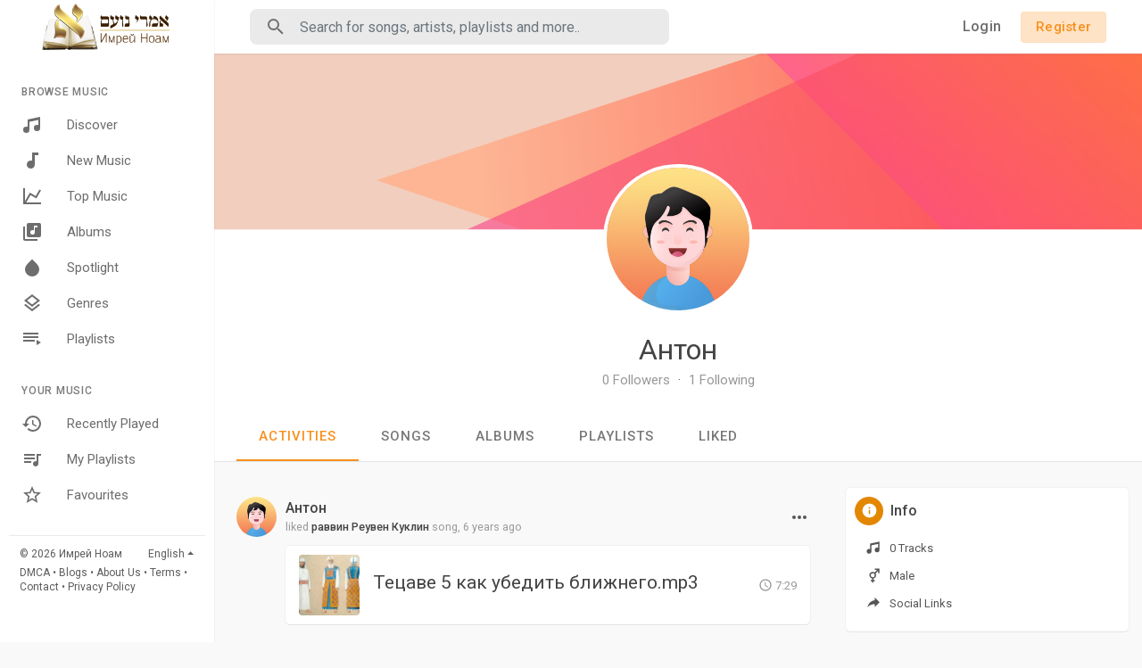

--- FILE ---
content_type: text/html; charset=UTF-8
request_url: https://shiurim.imrey.org/apot/?lang=english
body_size: 30016
content:
<!DOCTYPE html>
<html lang="en">
	<head>
		<!-- Title -->
		<title>Антон</title>

		<!-- Required Meta Tags Always Come First -->
		<meta http-equiv="Content-Type" content="text/html; charset=UTF-8"/>
		<meta name="viewport" content="width=device-width, initial-scale=1, shrink-to-fit=no">

		<meta name="title" content="Антон">
		<meta name="description" content="Аудио лекции по Торе">
		<meta name="keywords" content="Аудио, лекции, Тора">


		<meta property="og:title" content="Аудио лекции по Торе"><meta property="og:image" content="https://shiurim.imrey.org/themes/default/img/logo.png"><meta property="og:image:width" content="500"><meta property="og:image:height" content="500"><meta property="og:description" content="Аудио лекции по Торе">		<!-- Favicon -->
		<link rel="shortcut icon" href="https://shiurim.imrey.org/themes/default/img/icon.png" />

		<!-- Google Fonts -->
		<link href="//fonts.googleapis.com/css?family=Roboto:300,400,500" rel="stylesheet">
		<link href="//fonts.googleapis.com/css?family=Muli:300,400" rel="stylesheet">
		
		<script src="https://shiurim.imrey.org/themes/default/js/jquery.min.js"></script>
		<link rel="stylesheet" href="//code.jquery.com/ui/1.12.1/themes/base/jquery-ui.css">
		<script src="https://shiurim.imrey.org/themes/default/js/jquery-ui.min.js"></script>
		<!-- CSS -->
		<link rel="stylesheet" href="https://shiurim.imrey.org/themes/default/css/bootstrap.min.css">
		<link rel="stylesheet" href="https://shiurim.imrey.org/themes/default/css/owl.carousel.min.css">
		<link rel="stylesheet" href="https://shiurim.imrey.org/themes/default/css/style.css">
		<script src="https://shiurim.imrey.org/themes/default/js/wavesurfer.min.js"></script>

		<script type="text/javascript" src="https://shiurim.imrey.org/themes/default/js/tag-it.min.js"></script>
		<link rel="stylesheet" href="https://shiurim.imrey.org/themes/default/css/jquery.tagit.css">
		<link rel="stylesheet" href="https://cdnjs.cloudflare.com/ajax/libs/bootstrap-colorpicker/2.5.3/css/bootstrap-colorpicker.min.css" />
		<script src="https://cdnjs.cloudflare.com/ajax/libs/bootstrap-colorpicker/2.5.3/js/bootstrap-colorpicker.min.js"></script>

		<script type="text/javascript" src="https://shiurim.imrey.org/themes/default/js/fastclick.js"></script>

		<!-- <script src="https://unpkg.com/wavesurfer.js"></script> -->
				<script src="https://shiurim.imrey.org/themes/default/js/emojionearea.min.js"></script>
		<link rel="stylesheet" href="https://shiurim.imrey.org/themes/default/css/emojionearea.min.css">
		 		<script>
			window.run_station = null;
            $(document).ready(function() {
                // $(".emoji_comment_btn").emojioneArea({
                //     standalone: true,
                //     autocomplete: false,
                //     pickerPosition: "bottom",
                //     emojiPlaceholder: "",
                //     inline: true,
                //     dir            : "ltr",
                //     placement : 'absright'
                // 	// container: "#container",
                // 	// hideSource: false,
                // 	// useSprite: false
                // });
                window.init_emojioneArea = function() {
                    $(".comment_input").emojioneArea({
                        useInternalCDN: true,
                        events: {
                            keyup: function (editor, event) {
                                let emojioneArea = this; //this is instance of EmojioneArea
                                if (event.which === 13 && !event.shiftKey) {
                                    // $scope.onPressKeyTextarea(event);
									var audioid = $( $(this)[0].source[0]).attr('data-audio-id');
                                    registerComment(emojioneArea.getText(), audioid, event, $(this));
                                    emojioneArea.setText('');
                                    emojioneArea.hidePicker();
                                    emojioneArea.editor.focus();
                                    event.preventDefault();
                                }
                            }
                        },
                        search: false,
                        recentEmojis: false,
                        filtersPosition: "bottom",
                        tones: false,
                        autocomplete: true,
                        filters: {animals_nature: false, food_drink: false, activity: false, travel_places: false, objects: false, symbols: false, flags: false}
                    });
                }
                window.init_emojioneArea();
            });
		</script>

		<script>
		$(document).ready(function() {
		  $.ajaxSetup({ 
		    data: {
		        hash_id: getHashID()
		    },
		    cache: false 
		  });
		});
		$(window).on("popstate", function () {
			if (history.state.ajax_url) {
				goToAjaxLink(history.state.ajax_url);
			}
		});
		window.search_url = 'https://shiurim.imrey.org/search/songs/';
        window.chatfetch = false;
			$(document).on('click', '[data-load]', function(event) {
				  //$('.sections li').removeClass('active');
			      $('#bar_loading').show().animate({width:20 + 80 * Math.random() + "%"}, 200);
			      event.preventDefault();
			      var url = $(this).attr('data-load');
			      $.ajax({
			        url: siteUrl() + '/ajax-load.php?path=' + url,
			        type: 'GET',
			        dataType: 'html'
			      })
			      .done(function(data_html, textStatus, request) {
			      	if (request.status == 201) {
			      		$('#login_box').modal('show');
			      	} else {
			      	    if(window.run_station !== null){
                            window.run_station.pause();
						}
                        data = JSON.parse($(data_html).filter('#json-data').val());



				        window.history.pushState({state:'new', ajax_url: url},'', data.url);

                        if(data.page_name == 'messages'){
                            window.chatfetch = true;
						}else{
                            window.chatfetch = false;
						}

				        if(data.page_name !== 'search'){
				            $('#search_keyword').val('');
						}

				        $('#container_content').html(data_html);
				        $('meta[name=title]').attr('content', data.site_title);
				        $('#page').attr('data-page', data.page_name);
				        $('meta[name=description]').attr('content', data.description);
				        $('meta[name=keywords]').attr('content', data.keyword);
				        $('title').html(data.site_title);
				        if (data.page_name) {
				        	setTimeout(function () {
				        		updateWaves = false;
				        		if ($('#current-track').val()) {
				        			if (Amplitude.getActiveSongMetadata().id == $('#current-track').val()) {
					        			updateWaves = true;
					        		} else {
					        			$('body').removeClass('player_running');
					        		}
				        		} else {
				        			updateWaves = true;
				        		}
				        		if (updateWaves == true) {
				        			var getCurrentPlaying = Number($('.amplitude-song-played-progress').attr('value')) * 100;
					        		$('#light-wave').width(getCurrentPlaying + '%');
					        		updateWaveForm();
				        		}
				        	}, 100);
				        	if( data.page_name == 'blogs' ){
                                window.search_url = 'https://shiurim.imrey.org/blogs/tag/';
							}
				        }
				        if (Amplitude.getActiveSongMetadata().id && $('#page').attr('data-page') == 'track') {
				        	if (Amplitude.getActiveSongMetadata().id == $('#current-track').val()) {
				        		$('body').addClass('player_running');
				        	}
				        }
				        if (Amplitude.getActiveSongMetadata().u_id && $('#page').attr('data-page') != 'track') {
				        	$('.playlist-list-song[data-id=' + Amplitude.getActiveSongMetadata().u_id + ']').addClass('playing');
				        	$('.list-recommended[data-id=' + Amplitude.getActiveSongMetadata().u_id + ']').addClass('playlist-list-song playing');
				        	if ($('.feed_post[data-id="' + Amplitude.getActiveSongMetadata().u_id + '"]').length > 0) {
				        		$.get('https://shiurim.imrey.org/endpoints/get-song-info', {id: Amplitude.getActiveSongMetadata().id}, function(data) {
				        			if (data.status == 200) {
				        				$('body').attr('song-duration', data.duration);
				        				if (data.songWaves.length > 0) {
											$('.feed_post[data-id="' + data.songID + '"]:first').find('.waveform-small').html(data.songWaves);
											$('#light-wave img').width($('#dark-wave').width() + 'px');
											$('.feed_post[data-id="' + data.songID + '"]:first').find('.post-actions').removeClass('hidden');
											$('.feed_post[data-id="' + data.songID + '"]:first').find('.ssong_comments').removeClass('hidden');
											$('.feed_post[data-id="' + data.songID + '"]:first').find('.art-info').removeClass('hidden');
				    						$('.feed_post[data-id="' + data.songID + '"]:first').find('.comment_list').html(data.comments);
				    						$('.feed_post[data-id="' + data.songID + '"]:first').find('.comment-waves').html(data.waves);
				    						var getCurrentPlaying = Number($('.amplitude-song-played-progress').attr('value')) * 100;
					        		        $('#light-wave').width(getCurrentPlaying + '%');
				    						updateWaveForm();
										}
				        			}
				        		});
				        	}
				        }
                        $('#music-user-ads-table').find('[type="checkbox"]').each(function(index, el) {
                            $(el).bootstrapToggle();
                        });

                        if( data.page_name === 'station'){
                            setTimeout(function () {
                            	$('body').addClass('player_running');
                            }, 100);
                        }

			      	}
			        
			      })
			      .fail(function() {
			         window.location.href = siteUrl()+'/404';
			      })
			      .always(function() {
			      	if (typeof data !== 'undefined') {
			      		if (data.page_name == 'user' && data.scroll == true) {
				        	$('html,body').animate({
						        scrollTop: $('#myTab').offset().top - 350
						    });
				        } else {
				        	$('html,body').animate({
						        scrollTop: $('body').offset().top
						    });
				        }
                        window.init_emojioneArea();
			      	}
			        $('#bar_loading').animate({width:"100%"}, 200).fadeOut(300, function() {
			           $(this).width("0");
			        });
			      });
			  });
			window.artist_sell = 'off';
		</script>

		<script src="https://shiurim.imrey.org/themes/default/js/header.js?4414"></script>

				<link rel="stylesheet" href="https://shiurim.imrey.org/themes/default/css/day.style.css" id="night-mode-css">
		
		<link rel="stylesheet" href="https://shiurim.imrey.org/themes/default/css/custom.style.css?4089" id="custom.style.css">
		

		<link href="https://gitcdn.github.io/bootstrap-toggle/2.2.2/css/bootstrap-toggle.min.css" rel="stylesheet">
		<link rel="stylesheet" href="https://shiurim.imrey.org/themes/default/js/lib/sweetalert2/dist/sweetalert2.min.css">
		<link rel="stylesheet" type="text/css" href="https://cdn.datatables.net/1.10.20/css/dataTables.bootstrap4.min.css">
		<link rel="stylesheet" href="https://cdnjs.cloudflare.com/ajax/libs/bootstrap-select/1.13.1/css/bootstrap-select.min.css">


	</head>
	
	<body class="" data-lang="ltr">		
		<div class="music_app">
			<div class="ma_container" id="page" data-page="user">
				<!-- Start Sidebar  -->	
				<div class="ma_sidebar">
	<div class="sidebar">
		<div class="logo_container">
			<a href="https://shiurim.imrey.org" >
								<img src="https://shiurim.imrey.org/themes/default/img/logo.png" alt="">
							</a>
		</div>
		<div class="sidebar_innr" data-simplebar>
			<ul class="sections">
				<h3>Browse Music</h3>
				<li class="">
					<a href="https://shiurim.imrey.org/discover" data-load="discover">
						<svg xmlns="http://www.w3.org/2000/svg" viewBox="0 0 24 24">
							<path fill="currentColor" d="M21,3V15.5A3.5,3.5 0 0,1 17.5,19A3.5,3.5 0 0,1 14,15.5A3.5,3.5 0 0,1 17.5,12C18.04,12 18.55,12.12 19,12.34V6.47L9,8.6V17.5A3.5,3.5 0 0,1 5.5,21A3.5,3.5 0 0,1 2,17.5A3.5,3.5 0 0,1 5.5,14C6.04,14 6.55,14.12 7,14.34V6L21,3Z"></path>
						</svg>
						Discover
					</a>
				</li>
				<li class="">
					<a href="https://shiurim.imrey.org/new_music" data-load="new_music">
						<svg xmlns="http://www.w3.org/2000/svg" viewBox="0 0 24 24">
							<path fill="currentColor" d="M12,3V12.26C11.5,12.09 11,12 10.5,12C8,12 6,14 6,16.5C6,19 8,21 10.5,21C13,21 15,19 15,16.5V6H19V3H12Z"></path>
						</svg>
						New Music
					</a>
				</li>
				<li class="">
					<a href="https://shiurim.imrey.org/top_music" data-load="top_music">
						<svg xmlns="http://www.w3.org/2000/svg" viewBox="0 0 24 24">
							<path fill="currentColor" d="M16,11.78L20.24,4.45L21.97,5.45L16.74,14.5L10.23,10.75L5.46,19H22V21H2V3H4V17.54L9.5,8L16,11.78Z"></path>
						</svg>
						Top Music
					</a>
				</li>
				<li class="">
					<a href="https://shiurim.imrey.org/albums" data-load="albums">
                        <svg xmlns="http://www.w3.org/2000/svg" width="24" height="24" viewBox="0 0 24 24"><path fill="currentColor" d="M4,6H2V20A2,2 0 0,0 4,22H18V20H4M18,7H15V12.5A2.5,2.5 0 0,1 12.5,15A2.5,2.5 0 0,1 10,12.5A2.5,2.5 0 0,1 12.5,10C13.07,10 13.58,10.19 14,10.5V5H18M20,2H8A2,2 0 0,0 6,4V16A2,2 0 0,0 8,18H20A2,2 0 0,0 22,16V4A2,2 0 0,0 20,2Z"></path></svg> Albums
					</a>
				</li>
				<li class="">
					<a href="https://shiurim.imrey.org/spotlight" data-load="spotlight">
						<svg xmlns="http://www.w3.org/2000/svg" viewBox="0 0 24 24">
							<path fill="currentColor" d="M12 2.69l5.66 5.66a8 8 0 1 1-11.31 0z"></path>
						</svg>
						Spotlight
					</a>
				</li>
				<li class="">
					<a href="https://shiurim.imrey.org/genres" data-load="genres">
						<svg xmlns="http://www.w3.org/2000/svg" viewBox="0 0 24 24">
							<path fill="currentColor" d="M12,18.54L19.37,12.8L21,14.07L12,21.07L3,14.07L4.62,12.81L12,18.54M12,16L3,9L12,2L21,9L12,16M12,4.53L6.26,9L12,13.47L17.74,9L12,4.53Z"></path>
						</svg>
						Genres
					</a>
				</li>
				<li class="">
					<a href="https://shiurim.imrey.org/playlists" data-load="playlists">
						<svg xmlns="http://www.w3.org/2000/svg" viewBox="0 0 24 24">
							<path fill="currentColor" d="M19,9H2V11H19V9M19,5H2V7H19V5M2,15H15V13H2V15M17,13V19L22,16L17,13Z"></path>
						</svg>
						Playlists
					</a>
				</li>
							</ul>
						<ul class="sections">
				<h3>Your Music</h3>
				<li  class="">
					<a href="Recently Played" data-load="recently_played">
						<svg xmlns="http://www.w3.org/2000/svg" viewBox="0 0 24 24">
							<path fill="currentColor" d="M13.5,8H12V13L16.28,15.54L17,14.33L13.5,12.25V8M13,3A9,9 0 0,0 4,12H1L4.96,16.03L9,12H6A7,7 0 0,1 13,5A7,7 0 0,1 20,12A7,7 0 0,1 13,19C11.07,19 9.32,18.21 8.06,16.94L6.64,18.36C8.27,20 10.5,21 13,21A9,9 0 0,0 22,12A9,9 0 0,0 13,3"></path>
						</svg>
						Recently Played
					</a>
				</li>
				<li  class="">
					<a href="My Playlists" data-load="my_playlists">
						<svg xmlns="http://www.w3.org/2000/svg" viewBox="0 0 24 24">
							<path fill="currentColor" d="M15 6H3v2h12V6zm0 4H3v2h12v-2zM3 16h8v-2H3v2zM17 6v8.18c-.31-.11-.65-.18-1-.18-1.66 0-3 1.34-3 3s1.34 3 3 3 3-1.34 3-3V8h3V6h-5z"></path>
						</svg>
						My Playlists
					</a>
				</li>
				<li class="">
					<a href="Favourites" data-load="favourites">
						<svg xmlns="http://www.w3.org/2000/svg" viewBox="0 0 24 24">
							<path fill="currentColor" d="M12,15.39L8.24,17.66L9.23,13.38L5.91,10.5L10.29,10.13L12,6.09L13.71,10.13L18.09,10.5L14.77,13.38L15.76,17.66M22,9.24L14.81,8.63L12,2L9.19,8.63L2,9.24L7.45,13.97L5.82,21L12,17.27L18.18,21L16.54,13.97L22,9.24Z"></path>
						</svg>
						Favourites
					</a>
				</li>
			</ul>
			<div class="ma_footer">
				
				<div class="ma_footer_cright">
					© 2026 Имрей Ноам					<div class="lang_select dropup">
						<button type="button" class="btn dropdown-toggle" data-display="static" data-toggle="dropdown" aria-haspopup="true" aria-expanded="false">English</button>
						<div class="dropdown-menu dropdown-menu-right mat-dropdown">
							<ul class="list-unstyled mb-0">
																	<li><a href="?lang=english">English</a></li>
																	<li><a href="?lang=dutch">Dutch</a></li>
																	<li><a href="?lang=german">German</a></li>
																	<li><a href="?lang=russian">Russian</a></li>
															</ul>
						</div>
					</div>
				</div>
				<div class="ma_footer_links">
                    <a href="https://shiurim.imrey.org/terms/dmca" data-load="terms/dmca">DMCA</a> •

                    <a href="https://shiurim.imrey.org/blogs" data-load="blogs">Blogs</a> • <a href="https://shiurim.imrey.org/terms/about" data-load="terms/about">About Us</a> • <a href="https://shiurim.imrey.org/terms/terms" data-load="terms/terms">Terms</a> • <a href="https://shiurim.imrey.org/contact" data-load="contact">Contact</a> • <a href="https://shiurim.imrey.org/terms/privacy" data-load="terms/privacy">Privacy Policy</a>
				</div>
			</div>
		</div>
	</div>
</div>
<script>
$(document).on('click', '.sidebar .sidebar_innr a', function() {
	$('body').removeClass('side_open');
});
</script>
				<!-- End Sidebar  -->	

				<!-- Header  -->
				<div id="main-header">
					<header>
	<div class="head_menu" id="open_slide">
		<svg xmlns="http://www.w3.org/2000/svg" width="24" height="24" viewBox="0 0 24 24"><path fill="currentColor" d="M3,6H21V8H3V6M3,11H21V13H3V11M3,16H21V18H3V16Z" /></svg>
	</div>
	<div class="head_logo">
		<a href="https://shiurim.imrey.org/">
						<img src="https://shiurim.imrey.org/themes/default/img/logo.png" alt="">
					</a>
	</div>
	<div class="head_search">
		<form onSubmit="event.preventDefault();window.location = window.search_url + $('#search_keyword').val();">
    <!--action="https://shiurim.imrey.org/search/songs" method="POST" >-->
	<div class="head_search_cont">
		<input name="search_keyword" id="search_keyword" value="" type="text" class="form-control" placeholder="Search for songs, artists, playlists and more.." onfocus="Ma_OpenTrending();" autocomplete="off"/>
		<div class="head_search_mobi_close" id="close_search">
			<svg xmlns="http://www.w3.org/2000/svg" width="24" height="24" viewBox="0 0 24 24"><path fill="currentColor" d="M19,6.41L17.59,5L12,10.59L6.41,5L5,6.41L10.59,12L5,17.59L6.41,19L12,13.41L17.59,19L19,17.59L13.41,12L19,6.41Z" /></svg>
		</div>
		<svg xmlns="http://www.w3.org/2000/svg" width="24" height="24" viewBox="0 0 24 24"><path fill="currentColor" d="M9.5,3A6.5,6.5 0 0,1 16,9.5C16,11.11 15.41,12.59 14.44,13.73L14.71,14H15.5L20.5,19L19,20.5L14,15.5V14.71L13.73,14.44C12.59,15.41 11.11,16 9.5,16A6.5,6.5 0 0,1 3,9.5A6.5,6.5 0 0,1 9.5,3M9.5,5C7,5 5,7 5,9.5C5,12 7,14 9.5,14C12,14 14,12 14,9.5C14,7 12,5 9.5,5Z" /></svg>
		<div class="search_dropdown hidden">
			<div data-simplebar>
				<div class="trend_head"><svg xmlns="http://www.w3.org/2000/svg" width="24" height="24" viewBox="0 0 24 24"><path fill="#2196f3" d="M16,6L18.29,8.29L13.41,13.17L9.41,9.17L2,16.59L3.41,18L9.41,12L13.41,16L19.71,9.71L22,12V6H16Z" /></svg> Trending Now</div>
									<div class="serach_trend"><a href="https://shiurim.imrey.org/search/songs/Недельная глава Насо" data-load="search/songs/Недельная глава Насо">Недельная глава Насо</a></div>
									<div class="serach_trend"><a href="https://shiurim.imrey.org/search/songs/Автор: раввин Гедалия Шестак" data-load="search/songs/Автор: раввин Гедалия Шестак">Автор: раввин Гедалия Шестак</a></div>
									<div class="serach_trend"><a href="https://shiurim.imrey.org/search/songs/молитва" data-load="search/songs/молитва">молитва</a></div>
									<div class="serach_trend"><a href="https://shiurim.imrey.org/search/songs/недельная глава" data-load="search/songs/недельная глава">недельная глава</a></div>
									<div class="serach_trend"><a href="https://shiurim.imrey.org/search/songs/Взгляд раввина Шмуэля Азимова на классический комментарий к трактаату Пиркей авот" data-load="search/songs/Взгляд раввина Шмуэля Азимова на классический комментарий к трактаату Пиркей авот">Взгляд раввина Шмуэля Азимова на классический комментарий к трактаату Пиркей авот</a></div>
									<div class="serach_trend"><a href="https://shiurim.imrey.org/search/songs/радио" data-load="search/songs/радио">радио</a></div>
									<div class="serach_trend"><a href="https://shiurim.imrey.org/search/songs/мусар" data-load="search/songs/мусар">мусар</a></div>
									<div class="serach_trend"><a href="https://shiurim.imrey.org/search/songs/йецер ара" data-load="search/songs/йецер ара">йецер ара</a></div>
									<div class="serach_trend"><a href="https://shiurim.imrey.org/search/songs/еврейское мировоззрение" data-load="search/songs/еврейское мировоззрение">еврейское мировоззрение</a></div>
									<div class="serach_trend"><a href="https://shiurim.imrey.org/search/songs/Автор: раввин Моше Пантелят" data-load="search/songs/Автор: раввин Моше Пантелят">Автор: раввин Моше Пантелят</a></div>
								<div class="text-center see_all">
					<a href="https://shiurim.imrey.org/search/songs" data-load="search/songs"><svg xmlns="http://www.w3.org/2000/svg" width="24" height="24" viewBox="0 0 24 24"><path fill="currentColor" d="M9.5,3A6.5,6.5 0 0,1 16,9.5C16,11.11 15.41,12.59 14.44,13.73L14.71,14H15.5L20.5,19L19,20.5L14,15.5V14.71L13.73,14.44C12.59,15.41 11.11,16 9.5,16A6.5,6.5 0 0,1 3,9.5A6.5,6.5 0 0,1 9.5,3M9.5,5C7,5 5,7 5,9.5C5,12 7,14 9.5,14C12,14 14,12 14,9.5C14,7 12,5 9.5,5Z"></path></svg> Advanced Search</a>
				</div>
			</div>
		</div>
	</div>
</form>
	</div>
	<div class="head_user not_loggd_hdrr">
		<div class="head_search_mobi" id="open_search">
			<svg xmlns="http://www.w3.org/2000/svg" width="24" height="24" viewBox="0 0 24 24"><path fill="currentColor" d="M9.5,3A6.5,6.5 0 0,1 16,9.5C16,11.11 15.41,12.59 14.44,13.73L14.71,14H15.5L20.5,19L19,20.5L14,15.5V14.71L13.73,14.44C12.59,15.41 11.11,16 9.5,16A6.5,6.5 0 0,1 3,9.5A6.5,6.5 0 0,1 9.5,3M9.5,5C7,5 5,7 5,9.5C5,12 7,14 9.5,14C12,14 14,12 14,9.5C14,7 12,5 9.5,5Z" /></svg>
		</div>
		<a href="#" data-toggle="modal" data-target="#login_box" class="btn login hide_hd_btn">Login</a>
				<a href="#" data-toggle="modal" data-target="#signup_box" class="btn btn-primary btn-mat hide_hd_btn">Register</a>
				<span class="opts_head_acc dropdown">
			<svg data-display="static" data-toggle="dropdown" aria-haspopup="true" aria-expanded="true" xmlns="http://www.w3.org/2000/svg" width="24" height="24" viewBox="0 0 24 24"><path fill="currentColor" d="M12,19.2C9.5,19.2 7.29,17.92 6,16C6.03,14 10,12.9 12,12.9C14,12.9 17.97,14 18,16C16.71,17.92 14.5,19.2 12,19.2M12,5A3,3 0 0,1 15,8A3,3 0 0,1 12,11A3,3 0 0,1 9,8A3,3 0 0,1 12,5M12,2A10,10 0 0,0 2,12A10,10 0 0,0 12,22A10,10 0 0,0 22,12C22,6.47 17.5,2 12,2Z"></path></svg>
			<div class="dropdown-menu dropdown-menu-right mat-dropdown">
				<ul class="list-unstyled mb-0">
					<li><a href="#" data-toggle="modal" data-target="#login_box">Login</a></li>
										<li><a href="#" data-toggle="modal" data-target="#signup_box">Register</a></li>
									</ul>
			</div>
		</span>
	</div>
</header>
				</div>
				<div id="bar_loading"></div>
				<!-- End Header  -->

				<!-- Content  -->
				<div id="container_content">
					<div class="ma_page_content">
	<div class="ma_pc_inner">
		<div class="user_profile">
			<!-- User Profile -->
				<div class="user_header">
					<div class="user_cover">
												<img src="https://shiurim.imrey.org/upload/photos/d-cover.jpg" alt="User Cover" id="cover">
					</div>
					<div class="user_info_cont">
						<div class="container text-center">
							<div class="user_avatar">
																<img src="https://shiurim.imrey.org/upload/photos/d-avatar.jpg" alt="User Avatar" id="avatar">
							</div>
							<div class="personal_info">
								<div class="name">
									<h2><a href="https://shiurim.imrey.org/apot" data-load="apot">Антон</a></h2>
									<div class="sub_info">
										<a href="https://shiurim.imrey.org/apot/followers" data-load="apot/followers"><span class="followers">0 Followers</span></a>
										<span class="middot">·</span>
										<a href="https://shiurim.imrey.org/apot/following" data-load="apot/following"><span class="following">1 Following</span></a>
									</div>
								</div>
															</div>
							<div class="links_btns">
								<div class="ma_tabs" id="myTab">
									<ul class="list-unstyled mb-0">
										<li class="active">
											<a href="https://shiurim.imrey.org/apot" data-load="apot">Activities</a>
										</li>
										<li class="">
											<a href="https://shiurim.imrey.org/apot/songs" data-load="apot/songs">Songs</a>
										</li>
										<li class="">
											<a href="https://shiurim.imrey.org/apot/albums" data-load="apot/albums">Albums</a>
										</li>
										<li class="">
											<a href="https://shiurim.imrey.org/apot/playlists" data-load="apot/playlists">Playlists</a>
										</li>
										<li class="">
											<a href="https://shiurim.imrey.org/apot/liked" data-load="apot/liked">Liked</a>
										</li>
																			</ul>
								</div>
								<div class="opts_btn">
																																			</div>
							</div>
						</div>
					</div>
				</div>
				
				<div class="container">
					<div class="row">
						<div class="col-md-8">
							<div class="feed_post_block">
								<div id="user-feed-data">
	<div class="feed_post" data-id="1088" data-a-id="1219" id="feed_1088">
	<div class="fp_head">
		<div class="avatar user-image">
			<a href="https://shiurim.imrey.org/apot" data-load="apot">
				<img src="https://shiurim.imrey.org/upload/photos/d-avatar.jpg" alt="User Avatar">
			</a>
					</div>
		<div class="user_info">
			<a href="https://shiurim.imrey.org/apot" data-load="apot">Антон</a>
			<span>liked <a href="https://shiurim.imrey.org/user/kuklinr" data-load="user/kuklinr">раввин Реувен Куклин</a> song,  <span class="time ajax-time" title="2020-03-08T21:28:32+00:00" style="display: inline-block;">6 years ago</span></span>
		</div>
		<div class="opts_feed dropdown">
			<button type="button" class="btn" data-display="static" data-toggle="dropdown" aria-haspopup="true" aria-expanded="false"><svg xmlns="http://www.w3.org/2000/svg" width="24" height="24" viewBox="0 0 24 24"><path fill="currentColor" d="M16,12A2,2 0 0,1 18,10A2,2 0 0,1 20,12A2,2 0 0,1 18,14A2,2 0 0,1 16,12M10,12A2,2 0 0,1 12,10A2,2 0 0,1 14,12A2,2 0 0,1 12,14A2,2 0 0,1 10,12M4,12A2,2 0 0,1 6,10A2,2 0 0,1 8,12A2,2 0 0,1 6,14A2,2 0 0,1 4,12Z"></path></svg></button>
			<div class="dropdown-menu dropdown-menu-right mat-dropdown">
				<ul class="list-unstyled mb-0">
																					
										<li><a href="javascript:void(0)" onclick="getPlayLists(1088)">Add to Playlist</a></li>
				</ul>
			</div>
		</div>
	</div>
	<div class="fp_body">
	<ul class="feed_song list-unstyled mb-0" onclick="playSong('2uBJ5MNN35wtDBq')">
		<li class="first">
			<span class="cover">
				<img src="https://shiurim.imrey.org/upload/photos/2020/02/4jClBlgZYvUJiFDwMmc1_28_d75734eab0fda72448836d5e80521874_image.jpg">
				<div class="play_btn">
					<svg xmlns="http://www.w3.org/2000/svg" width="40" height="40" viewBox="0 0 24 24"><path fill="currentColor" d="M10,16.5V7.5L16,12M12,2A10,10 0 0,0 2,12A10,10 0 0,0 12,22A10,10 0 0,0 22,12A10,10 0 0,0 12,2Z"></path></svg>
				</div>
			</span>
		</li>
		<li class="second">
			<div class="art_details">
				<a href="javascript:void(0)"><h4>Тецаве 5 как убедить ближнего.mp3 </h4></a><!--
				<span class="a_name"><a href="artist.php">Jason Derulo</a></span> -->
				<div class="art-info hidden" title="Likes">
					<svg xmlns="http://www.w3.org/2000/svg" width="20" height="20" viewBox="0 0 24 24"><path fill="#e62117" d="M12,21.35L10.55,20.03C5.4,15.36 2,12.27 2,8.5C2,5.41 4.42,3 7.5,3C9.24,3 10.91,3.81 12,5.08C13.09,3.81 14.76,3 16.5,3C19.58,3 22,5.41 22,8.5C22,12.27 18.6,15.36 13.45,20.03L12,21.35Z" /></svg> 2				</div>
				<div class="art-info hidden" title="Plays">
					<svg xmlns="http://www.w3.org/2000/svg" width="24" height="24" viewBox="0 0 24 24"><path fill="#1eee6c" d="M8 6.82v10.36c0 .79.87 1.27 1.54.84l8.14-5.18c.62-.39.62-1.29 0-1.69L9.54 5.98C8.87 5.55 8 6.03 8 6.82z" /></svg>411				</div>
			</div>
		</li>
				<li class="third">
			<span class="duration"><svg xmlns="http://www.w3.org/2000/svg" width="24" height="24" viewBox="0 0 24 24"><path fill="currentColor" d="M12,20A8,8 0 0,0 20,12A8,8 0 0,0 12,4A8,8 0 0,0 4,12A8,8 0 0,0 12,20M12,2A10,10 0 0,1 22,12A10,10 0 0,1 12,22C6.47,22 2,17.5 2,12A10,10 0 0,1 12,2M12.5,7V12.25L17,14.92L16.25,16.15L11,13V7H12.5Z"></path></svg> 7:29</span>
		</li>
			</ul>
	<div class="waveform-small"></div>
	</div>	<div class="post-actions hidden float-left">
		<button class="ss_action_item" onclick="getShareModal('1088', $(this));"><svg xmlns="http://www.w3.org/2000/svg" width="18" height="18" viewBox="0 0 24 24"><path fill="currentColor" d="M18,16.08C17.24,16.08 16.56,16.38 16.04,16.85L8.91,12.7C8.96,12.47 9,12.24 9,12C9,11.76 8.96,11.53 8.91,11.3L15.96,7.19C16.5,7.69 17.21,8 18,8A3,3 0 0,0 21,5A3,3 0 0,0 18,2A3,3 0 0,0 15,5C15,5.24 15.04,5.47 15.09,5.7L8.04,9.81C7.5,9.31 6.79,9 6,9A3,3 0 0,0 3,12A3,3 0 0,0 6,15C6.79,15 7.5,14.69 8.04,14.19L15.16,18.34C15.11,18.55 15.08,18.77 15.08,19C15.08,20.61 16.39,21.91 18,21.91C19.61,21.91 20.92,20.61 20.92,19A2.92,2.92 0 0,0 18,16.08Z" /></svg> Share</button>
</div>
<div class="post-actions hidden float-right">
	</div>
<div class="clearfix"></div></div><div class="feed_post" data-id="94" data-a-id="108" id="feed_94">
	<div class="fp_head">
		<div class="avatar user-image">
			<a href="https://shiurim.imrey.org/apot" data-load="apot">
				<img src="https://shiurim.imrey.org/upload/photos/d-avatar.jpg" alt="User Avatar">
			</a>
					</div>
		<div class="user_info">
			<a href="https://shiurim.imrey.org/apot" data-load="apot">Антон</a>
			<span>liked <a href="https://shiurim.imrey.org/user/GdShestak" data-load="user/GdShestak">раввин Гедалия Шестак</a> song,  <span class="time ajax-time" title="2020-02-11T18:50:58+00:00" style="display: inline-block;">6 years ago</span></span>
		</div>
		<div class="opts_feed dropdown">
			<button type="button" class="btn" data-display="static" data-toggle="dropdown" aria-haspopup="true" aria-expanded="false"><svg xmlns="http://www.w3.org/2000/svg" width="24" height="24" viewBox="0 0 24 24"><path fill="currentColor" d="M16,12A2,2 0 0,1 18,10A2,2 0 0,1 20,12A2,2 0 0,1 18,14A2,2 0 0,1 16,12M10,12A2,2 0 0,1 12,10A2,2 0 0,1 14,12A2,2 0 0,1 12,14A2,2 0 0,1 10,12M4,12A2,2 0 0,1 6,10A2,2 0 0,1 8,12A2,2 0 0,1 6,14A2,2 0 0,1 4,12Z"></path></svg></button>
			<div class="dropdown-menu dropdown-menu-right mat-dropdown">
				<ul class="list-unstyled mb-0">
																					
										<li><a href="javascript:void(0)" onclick="getPlayLists(94)">Add to Playlist</a></li>
				</ul>
			</div>
		</div>
	</div>
	<div class="fp_body">
	<ul class="feed_song list-unstyled mb-0" onclick="playSong('zOBStCEbVhCrmCN')">
		<li class="first">
			<span class="cover">
				<img src="https://shiurim.imrey.org/upload/photos/2020/02/MZKjSlFmrAuoDbbJ16FS_11_9a7efd9037b35fee84b4c8840ee0a3ec_image.jpg">
				<div class="play_btn">
					<svg xmlns="http://www.w3.org/2000/svg" width="40" height="40" viewBox="0 0 24 24"><path fill="currentColor" d="M10,16.5V7.5L16,12M12,2A10,10 0 0,0 2,12A10,10 0 0,0 12,22A10,10 0 0,0 22,12A10,10 0 0,0 12,2Z"></path></svg>
				</div>
			</span>
		</li>
		<li class="second">
			<div class="art_details">
				<a href="javascript:void(0)"><h4>Еврейская история 64 </h4></a><!--
				<span class="a_name"><a href="artist.php">Jason Derulo</a></span> -->
				<div class="art-info hidden" title="Likes">
					<svg xmlns="http://www.w3.org/2000/svg" width="20" height="20" viewBox="0 0 24 24"><path fill="#e62117" d="M12,21.35L10.55,20.03C5.4,15.36 2,12.27 2,8.5C2,5.41 4.42,3 7.5,3C9.24,3 10.91,3.81 12,5.08C13.09,3.81 14.76,3 16.5,3C19.58,3 22,5.41 22,8.5C22,12.27 18.6,15.36 13.45,20.03L12,21.35Z" /></svg> 1				</div>
				<div class="art-info hidden" title="Plays">
					<svg xmlns="http://www.w3.org/2000/svg" width="24" height="24" viewBox="0 0 24 24"><path fill="#1eee6c" d="M8 6.82v10.36c0 .79.87 1.27 1.54.84l8.14-5.18c.62-.39.62-1.29 0-1.69L9.54 5.98C8.87 5.55 8 6.03 8 6.82z" /></svg>2				</div>
			</div>
		</li>
				<li class="third">
			<span class="duration"><svg xmlns="http://www.w3.org/2000/svg" width="24" height="24" viewBox="0 0 24 24"><path fill="currentColor" d="M12,20A8,8 0 0,0 20,12A8,8 0 0,0 12,4A8,8 0 0,0 4,12A8,8 0 0,0 12,20M12,2A10,10 0 0,1 22,12A10,10 0 0,1 12,22C6.47,22 2,17.5 2,12A10,10 0 0,1 12,2M12.5,7V12.25L17,14.92L16.25,16.15L11,13V7H12.5Z"></path></svg> 1:03:51</span>
		</li>
			</ul>
	<div class="waveform-small"></div>
	</div>	<div class="post-actions hidden float-left">
		<button class="ss_action_item" onclick="getShareModal('94', $(this));"><svg xmlns="http://www.w3.org/2000/svg" width="18" height="18" viewBox="0 0 24 24"><path fill="currentColor" d="M18,16.08C17.24,16.08 16.56,16.38 16.04,16.85L8.91,12.7C8.96,12.47 9,12.24 9,12C9,11.76 8.96,11.53 8.91,11.3L15.96,7.19C16.5,7.69 17.21,8 18,8A3,3 0 0,0 21,5A3,3 0 0,0 18,2A3,3 0 0,0 15,5C15,5.24 15.04,5.47 15.09,5.7L8.04,9.81C7.5,9.31 6.79,9 6,9A3,3 0 0,0 3,12A3,3 0 0,0 6,15C6.79,15 7.5,14.69 8.04,14.19L15.16,18.34C15.11,18.55 15.08,18.77 15.08,19C15.08,20.61 16.39,21.91 18,21.91C19.61,21.91 20.92,20.61 20.92,19A2.92,2.92 0 0,0 18,16.08Z" /></svg> Share</button>
</div>
<div class="post-actions hidden float-right">
	</div>
<div class="clearfix"></div></div><div class="feed_post" data-id="88" data-a-id="107" id="feed_88">
	<div class="fp_head">
		<div class="avatar user-image">
			<a href="https://shiurim.imrey.org/apot" data-load="apot">
				<img src="https://shiurim.imrey.org/upload/photos/d-avatar.jpg" alt="User Avatar">
			</a>
					</div>
		<div class="user_info">
			<a href="https://shiurim.imrey.org/apot" data-load="apot">Антон</a>
			<span>liked <a href="https://shiurim.imrey.org/user/GdShestak" data-load="user/GdShestak">раввин Гедалия Шестак</a> song,  <span class="time ajax-time" title="2020-02-11T14:42:08+00:00" style="display: inline-block;">6 years ago</span></span>
		</div>
		<div class="opts_feed dropdown">
			<button type="button" class="btn" data-display="static" data-toggle="dropdown" aria-haspopup="true" aria-expanded="false"><svg xmlns="http://www.w3.org/2000/svg" width="24" height="24" viewBox="0 0 24 24"><path fill="currentColor" d="M16,12A2,2 0 0,1 18,10A2,2 0 0,1 20,12A2,2 0 0,1 18,14A2,2 0 0,1 16,12M10,12A2,2 0 0,1 12,10A2,2 0 0,1 14,12A2,2 0 0,1 12,14A2,2 0 0,1 10,12M4,12A2,2 0 0,1 6,10A2,2 0 0,1 8,12A2,2 0 0,1 6,14A2,2 0 0,1 4,12Z"></path></svg></button>
			<div class="dropdown-menu dropdown-menu-right mat-dropdown">
				<ul class="list-unstyled mb-0">
																					
										<li><a href="javascript:void(0)" onclick="getPlayLists(88)">Add to Playlist</a></li>
				</ul>
			</div>
		</div>
	</div>
	<div class="fp_body">
	<ul class="feed_song list-unstyled mb-0" onclick="playSong('VCxZKL6g2zogvpg')">
		<li class="first">
			<span class="cover">
				<img src="https://shiurim.imrey.org/upload/photos/2020/02/FVI184p6ai6d4ueSUtIu_11_788135c6582220459b5d2510f7d3d2f8_image.jpg">
				<div class="play_btn">
					<svg xmlns="http://www.w3.org/2000/svg" width="40" height="40" viewBox="0 0 24 24"><path fill="currentColor" d="M10,16.5V7.5L16,12M12,2A10,10 0 0,0 2,12A10,10 0 0,0 12,22A10,10 0 0,0 22,12A10,10 0 0,0 12,2Z"></path></svg>
				</div>
			</span>
		</li>
		<li class="second">
			<div class="art_details">
				<a href="javascript:void(0)"><h4>Еврейская история 59 </h4></a><!--
				<span class="a_name"><a href="artist.php">Jason Derulo</a></span> -->
				<div class="art-info hidden" title="Likes">
					<svg xmlns="http://www.w3.org/2000/svg" width="20" height="20" viewBox="0 0 24 24"><path fill="#e62117" d="M12,21.35L10.55,20.03C5.4,15.36 2,12.27 2,8.5C2,5.41 4.42,3 7.5,3C9.24,3 10.91,3.81 12,5.08C13.09,3.81 14.76,3 16.5,3C19.58,3 22,5.41 22,8.5C22,12.27 18.6,15.36 13.45,20.03L12,21.35Z" /></svg> 1				</div>
				<div class="art-info hidden" title="Plays">
					<svg xmlns="http://www.w3.org/2000/svg" width="24" height="24" viewBox="0 0 24 24"><path fill="#1eee6c" d="M8 6.82v10.36c0 .79.87 1.27 1.54.84l8.14-5.18c.62-.39.62-1.29 0-1.69L9.54 5.98C8.87 5.55 8 6.03 8 6.82z" /></svg>2				</div>
			</div>
		</li>
				<li class="third">
			<span class="duration"><svg xmlns="http://www.w3.org/2000/svg" width="24" height="24" viewBox="0 0 24 24"><path fill="currentColor" d="M12,20A8,8 0 0,0 20,12A8,8 0 0,0 12,4A8,8 0 0,0 4,12A8,8 0 0,0 12,20M12,2A10,10 0 0,1 22,12A10,10 0 0,1 12,22C6.47,22 2,17.5 2,12A10,10 0 0,1 12,2M12.5,7V12.25L17,14.92L16.25,16.15L11,13V7H12.5Z"></path></svg> 1:04:37</span>
		</li>
			</ul>
	<div class="waveform-small"></div>
	</div>	<div class="post-actions hidden float-left">
		<button class="ss_action_item" onclick="getShareModal('88', $(this));"><svg xmlns="http://www.w3.org/2000/svg" width="18" height="18" viewBox="0 0 24 24"><path fill="currentColor" d="M18,16.08C17.24,16.08 16.56,16.38 16.04,16.85L8.91,12.7C8.96,12.47 9,12.24 9,12C9,11.76 8.96,11.53 8.91,11.3L15.96,7.19C16.5,7.69 17.21,8 18,8A3,3 0 0,0 21,5A3,3 0 0,0 18,2A3,3 0 0,0 15,5C15,5.24 15.04,5.47 15.09,5.7L8.04,9.81C7.5,9.31 6.79,9 6,9A3,3 0 0,0 3,12A3,3 0 0,0 6,15C6.79,15 7.5,14.69 8.04,14.19L15.16,18.34C15.11,18.55 15.08,18.77 15.08,19C15.08,20.61 16.39,21.91 18,21.91C19.61,21.91 20.92,20.61 20.92,19A2.92,2.92 0 0,0 18,16.08Z" /></svg> Share</button>
</div>
<div class="post-actions hidden float-right">
	</div>
<div class="clearfix"></div></div><div class="feed_post" data-id="74" data-a-id="97" id="feed_74">
	<div class="fp_head">
		<div class="avatar user-image">
			<a href="https://shiurim.imrey.org/apot" data-load="apot">
				<img src="https://shiurim.imrey.org/upload/photos/d-avatar.jpg" alt="User Avatar">
			</a>
					</div>
		<div class="user_info">
			<a href="https://shiurim.imrey.org/apot" data-load="apot">Антон</a>
			<span>liked <a href="https://shiurim.imrey.org/user/kuklinr" data-load="user/kuklinr">раввин Реувен Куклин</a> song,  <span class="time ajax-time" title="2020-02-11T13:25:01+00:00" style="display: inline-block;">6 years ago</span></span>
		</div>
		<div class="opts_feed dropdown">
			<button type="button" class="btn" data-display="static" data-toggle="dropdown" aria-haspopup="true" aria-expanded="false"><svg xmlns="http://www.w3.org/2000/svg" width="24" height="24" viewBox="0 0 24 24"><path fill="currentColor" d="M16,12A2,2 0 0,1 18,10A2,2 0 0,1 20,12A2,2 0 0,1 18,14A2,2 0 0,1 16,12M10,12A2,2 0 0,1 12,10A2,2 0 0,1 14,12A2,2 0 0,1 12,14A2,2 0 0,1 10,12M4,12A2,2 0 0,1 6,10A2,2 0 0,1 8,12A2,2 0 0,1 6,14A2,2 0 0,1 4,12Z"></path></svg></button>
			<div class="dropdown-menu dropdown-menu-right mat-dropdown">
				<ul class="list-unstyled mb-0">
																					
										<li><a href="javascript:void(0)" onclick="getPlayLists(74)">Add to Playlist</a></li>
				</ul>
			</div>
		</div>
	</div>
	<div class="fp_body">
	<ul class="feed_song list-unstyled mb-0" onclick="playSong('VZGZMHveajJwhqN')">
		<li class="first">
			<span class="cover">
				<img src="https://shiurim.imrey.org/upload/photos/2020/02/LTPoGxdu348tKXXEA76L_11_3c308af6372bc6fc0641da5dbfed1ec0_image.jpg">
				<div class="play_btn">
					<svg xmlns="http://www.w3.org/2000/svg" width="40" height="40" viewBox="0 0 24 24"><path fill="currentColor" d="M10,16.5V7.5L16,12M12,2A10,10 0 0,0 2,12A10,10 0 0,0 12,22A10,10 0 0,0 22,12A10,10 0 0,0 12,2Z"></path></svg>
				</div>
			</span>
		</li>
		<li class="second">
			<div class="art_details">
				<a href="javascript:void(0)"><h4>Итро 1.mp3 </h4></a><!--
				<span class="a_name"><a href="artist.php">Jason Derulo</a></span> -->
				<div class="art-info hidden" title="Likes">
					<svg xmlns="http://www.w3.org/2000/svg" width="20" height="20" viewBox="0 0 24 24"><path fill="#e62117" d="M12,21.35L10.55,20.03C5.4,15.36 2,12.27 2,8.5C2,5.41 4.42,3 7.5,3C9.24,3 10.91,3.81 12,5.08C13.09,3.81 14.76,3 16.5,3C19.58,3 22,5.41 22,8.5C22,12.27 18.6,15.36 13.45,20.03L12,21.35Z" /></svg> 1				</div>
				<div class="art-info hidden" title="Plays">
					<svg xmlns="http://www.w3.org/2000/svg" width="24" height="24" viewBox="0 0 24 24"><path fill="#1eee6c" d="M8 6.82v10.36c0 .79.87 1.27 1.54.84l8.14-5.18c.62-.39.62-1.29 0-1.69L9.54 5.98C8.87 5.55 8 6.03 8 6.82z" /></svg>5				</div>
			</div>
		</li>
				<li class="third">
			<span class="duration"><svg xmlns="http://www.w3.org/2000/svg" width="24" height="24" viewBox="0 0 24 24"><path fill="currentColor" d="M12,20A8,8 0 0,0 20,12A8,8 0 0,0 12,4A8,8 0 0,0 4,12A8,8 0 0,0 12,20M12,2A10,10 0 0,1 22,12A10,10 0 0,1 12,22C6.47,22 2,17.5 2,12A10,10 0 0,1 12,2M12.5,7V12.25L17,14.92L16.25,16.15L11,13V7H12.5Z"></path></svg> 2:29</span>
		</li>
			</ul>
	<div class="waveform-small"></div>
	</div>	<div class="post-actions hidden float-left">
		<button class="ss_action_item" onclick="getShareModal('74', $(this));"><svg xmlns="http://www.w3.org/2000/svg" width="18" height="18" viewBox="0 0 24 24"><path fill="currentColor" d="M18,16.08C17.24,16.08 16.56,16.38 16.04,16.85L8.91,12.7C8.96,12.47 9,12.24 9,12C9,11.76 8.96,11.53 8.91,11.3L15.96,7.19C16.5,7.69 17.21,8 18,8A3,3 0 0,0 21,5A3,3 0 0,0 18,2A3,3 0 0,0 15,5C15,5.24 15.04,5.47 15.09,5.7L8.04,9.81C7.5,9.31 6.79,9 6,9A3,3 0 0,0 3,12A3,3 0 0,0 6,15C6.79,15 7.5,14.69 8.04,14.19L15.16,18.34C15.11,18.55 15.08,18.77 15.08,19C15.08,20.61 16.39,21.91 18,21.91C19.61,21.91 20.92,20.61 20.92,19A2.92,2.92 0 0,0 18,16.08Z" /></svg> Share</button>
</div>
<div class="post-actions hidden float-right">
	</div>
<div class="clearfix"></div></div>
</div>
<div class="text-center see_all">
	<a href="javascript:void(0); loadMore('songs', 'all');" id="load-more-button"><svg xmlns="http://www.w3.org/2000/svg" width="24" height="24" viewBox="0 0 24 24"><path fill="currentColor" d="M17,13H13V17H11V13H7V11H11V7H13V11H17M12,2A10,10 0 0,0 2,12A10,10 0 0,0 12,22A10,10 0 0,0 22,12A10,10 0 0,0 12,2Z"></path></svg> Load More</a>
</div>

							</div>
						</div>
						<!-- SIDEBAR -->
						<div class="col-md-4">
							<div class="sidebar_widget">
		<div class="s_widget_head">
		<span style="background:#e38700"><svg xmlns="http://www.w3.org/2000/svg" viewBox="0 0 24 24"><path fill="currentColor" d="M13,9H11V7H13M13,17H11V11H13M12,2A10,10 0 0,0 2,12A10,10 0 0,0 12,22A10,10 0 0,0 22,12A10,10 0 0,0 12,2Z"></path></svg></span> Info
	</div>
	<ul class="list-unstyled user_side_info_list">
		<li>
			<svg xmlns="http://www.w3.org/2000/svg" width="24" height="24" viewBox="0 0 24 24"><path fill="currentColor" d="M21,3V15.5A3.5,3.5 0 0,1 17.5,19A3.5,3.5 0 0,1 14,15.5A3.5,3.5 0 0,1 17.5,12C18.04,12 18.55,12.12 19,12.34V6.47L9,8.6V17.5A3.5,3.5 0 0,1 5.5,21A3.5,3.5 0 0,1 2,17.5A3.5,3.5 0 0,1 5.5,14C6.04,14 6.55,14.12 7,14.34V6L21,3Z" /></svg> 0 Tracks
		</li>
		<li>
			<svg xmlns="http://www.w3.org/2000/svg" width="24" height="24" viewBox="0 0 24 24"><path fill="currentColor" d="M17.58,4H14V2H21V9H19V5.41L15.17,9.24C15.69,10.03 16,11 16,12C16,14.42 14.28,16.44 12,16.9V19H14V21H12V23H10V21H8V19H10V16.9C7.72,16.44 6,14.42 6,12A5,5 0 0,1 11,7C12,7 12.96,7.3 13.75,7.83L17.58,4M11,9A3,3 0 0,0 8,12A3,3 0 0,0 11,15A3,3 0 0,0 14,12A3,3 0 0,0 11,9Z" /></svg> Male
		</li>
						<li>
			<svg xmlns="http://www.w3.org/2000/svg" width="24" height="24" viewBox="0 0 24 24"><path fill="currentColor" d="M21,11L14,4V8C7,9 4,14 3,19C5.5,15.5 9,13.9 14,13.9V18L21,11Z" /></svg> Social Links
		</li>
		<li class="user_social_links">
											</li>
				
				
	</ul>

</div>
							<div class="sidebar_widget">
	<div class="s_widget_head">
		<span style="background:#4caf50"><svg xmlns="http://www.w3.org/2000/svg" viewBox="0 0 24 24"><path fill="currentColor" d="M16,13C15.71,13 15.38,13 15.03,13.05C16.19,13.89 17,15 17,16.5V19H23V16.5C23,14.17 18.33,13 16,13M8,13C5.67,13 1,14.17 1,16.5V19H15V16.5C15,14.17 10.33,13 8,13M8,11A3,3 0 0,0 11,8A3,3 0 0,0 8,5A3,3 0 0,0 5,8A3,3 0 0,0 8,11M16,11A3,3 0 0,0 19,8A3,3 0 0,0 16,5A3,3 0 0,0 13,8A3,3 0 0,0 16,11Z"></path></svg></span> Artists to Follow
	</div>
	<div class="feed_sidebar_artist" data-simplebar>
		<div class="artist_list">
    <div class="cover_art">

        <a href="https://shiurim.imrey.org//LoraPoly" >
            <img src="https://shiurim.imrey.org/upload/photos/d-avatar.jpg">
        </a>
    </div>
    <div class="track_info">
        <a href="https://shiurim.imrey.org//LoraPoly" ><span class="artist">рабанит Лора Полищук</span></a>
    </div>
</div>	</div>
</div>			                <div class="ss_related sidebar_widget feed_sidebar_song">
	<div class="s_widget_head">
		<span style="background:#7367f0"><svg xmlns="http://www.w3.org/2000/svg" viewBox="0 0 24 24"><path fill="currentColor" d="M21,3V15.5A3.5,3.5 0 0,1 17.5,19A3.5,3.5 0 0,1 14,15.5A3.5,3.5 0 0,1 17.5,12C18.04,12 18.55,12.12 19,12.34V6.47L9,8.6V17.5A3.5,3.5 0 0,1 5.5,21A3.5,3.5 0 0,1 2,17.5A3.5,3.5 0 0,1 5.5,14C6.04,14 6.55,14.12 7,14.34V6L21,3Z"></path></svg></span> Weekly Top Tracks
	</div>
		<div class="store_songs">
		<div class="song_list">
			<div class="avatar">
				<a href="https://shiurim.imrey.org/track/KNUHz21yCMnJjTY" data-load="track/KNUHz21yCMnJjTY"><img src="https://shiurim.imrey.org/upload/photos/2025/02/m7QvxrijOGp5jYcHpLjg_13_082586b9bc4b8094113268bc7f148d45_image.jpg"></a>
			</div>
			<div class="song_right_part">
				<div class="song_upper">
					<div class="song_meta_info">
						<a href="https://shiurim.imrey.org/track/KNUHz21yCMnJjTY" data-load="track/KNUHz21yCMnJjTY"><h3>Ту би-Шват</h3></a>
						<a href="https://shiurim.imrey.org/GdShestak" data-load="GdShestak"><p>раввин Гедалия Шестак</p></a>
					</div>
				</div>
			</div>
		</div>
	</div>
		<div class="store_songs">
		<div class="song_list">
			<div class="avatar">
				<a href="https://shiurim.imrey.org/track/3QddNTyp4sgrJAH" data-load="track/3QddNTyp4sgrJAH"><img src="https://shiurim.imrey.org/upload/photos/2022/11/g6g2G8VeKE4fUQyUyfyy_03_ee2e4a252674b783559eb20f922ae8b4_image.jpg"></a>
			</div>
			<div class="song_right_part">
				<div class="song_upper">
					<div class="song_meta_info">
						<a href="https://shiurim.imrey.org/track/3QddNTyp4sgrJAH" data-load="track/3QddNTyp4sgrJAH"><h3>Цикл &quot;Ролевые модели&quot;. Лекция 66.   Друг королевы Виктории. Бенджамин Дизраэли — империалист, расист и 42-й премьер-министр Великобритании.</h3></a>
						<a href="https://shiurim.imrey.org/GdShestak" data-load="GdShestak"><p>раввин Гедалия Шестак</p></a>
					</div>
				</div>
			</div>
		</div>
	</div>
		<div class="store_songs">
		<div class="song_list">
			<div class="avatar">
				<a href="https://shiurim.imrey.org/track/tCXHP56WhbUV5MV" data-load="track/tCXHP56WhbUV5MV"><img src="https://shiurim.imrey.org/upload/photos/2025/04/6PxSC9smmGvzrdnsR6C3_24_de6d684ff0a91a43cac3d509e91d3877_image.jpg"></a>
			</div>
			<div class="song_right_part">
				<div class="song_upper">
					<div class="song_meta_info">
						<a href="https://shiurim.imrey.org/track/tCXHP56WhbUV5MV" data-load="track/tCXHP56WhbUV5MV"><h3>Еврейская история 245</h3></a>
						<a href="https://shiurim.imrey.org/GdShestak" data-load="GdShestak"><p>раввин Гедалия Шестак</p></a>
					</div>
				</div>
			</div>
		</div>
	</div>
		<div class="store_songs">
		<div class="song_list">
			<div class="avatar">
				<a href="https://shiurim.imrey.org/track/7V1HjGiAsaAC5zv" data-load="track/7V1HjGiAsaAC5zv"><img src="https://shiurim.imrey.org/upload/photos/2025/05/KprfGbl1i5tBz2Y7z9x7_01_f760b54d2ff189ce4bf0b05170f598e4_image.jpg"></a>
			</div>
			<div class="song_right_part">
				<div class="song_upper">
					<div class="song_meta_info">
						<a href="https://shiurim.imrey.org/track/7V1HjGiAsaAC5zv" data-load="track/7V1HjGiAsaAC5zv"><h3>Еврейская история 246</h3></a>
						<a href="https://shiurim.imrey.org/GdShestak" data-load="GdShestak"><p>раввин Гедалия Шестак</p></a>
					</div>
				</div>
			</div>
		</div>
	</div>
		<div class="store_songs">
		<div class="song_list">
			<div class="avatar">
				<a href="https://shiurim.imrey.org/track/7UNc3Mqn8U6nZFa" data-load="track/7UNc3Mqn8U6nZFa"><img src="https://shiurim.imrey.org/upload/photos/2026/01/4uBJBvJVPdBLd5AX8BYo_26_722b0ca7481a1f8f95d7f036da4b0981_image.jpg"></a>
			</div>
			<div class="song_right_part">
				<div class="song_upper">
					<div class="song_meta_info">
						<a href="https://shiurim.imrey.org/track/7UNc3Mqn8U6nZFa" data-load="track/7UNc3Mqn8U6nZFa"><h3>Монотеизм по-еврейски</h3></a>
						<a href="https://shiurim.imrey.org/GdShestak" data-load="GdShestak"><p>раввин Гедалия Шестак</p></a>
					</div>
				</div>
			</div>
		</div>
	</div>
		<div class="store_songs">
		<div class="song_list">
			<div class="avatar">
				<a href="https://shiurim.imrey.org/track/xlTbG8kyqwZUXIo" data-load="track/xlTbG8kyqwZUXIo"><img src="https://shiurim.imrey.org/upload/photos/2026/01/FOp7adVmojaoeMTdrsp6_30_4e0857559cea86e1ecd45562b82907a3_image.jpg"></a>
			</div>
			<div class="song_right_part">
				<div class="song_upper">
					<div class="song_meta_info">
						<a href="https://shiurim.imrey.org/track/xlTbG8kyqwZUXIo" data-load="track/xlTbG8kyqwZUXIo"><h3>Бешалах - Ту биШват - Душа и Разум 5786</h3></a>
						<a href="https://shiurim.imrey.org/rabbiAkiva" data-load="rabbiAkiva"><p>раввин Акива Гаврилин</p></a>
					</div>
				</div>
			</div>
		</div>
	</div>
		<div class="store_songs">
		<div class="song_list">
			<div class="avatar">
				<a href="https://shiurim.imrey.org/track/hymPGc9iKOkwdzd" data-load="track/hymPGc9iKOkwdzd"><img src="https://shiurim.imrey.org/upload/photos/2025/09/wsR7f66efHRoQeGZzdb9_25_7acf3d14811e211ae4a0535bc4bd5047_image.jpg"></a>
			</div>
			<div class="song_right_part">
				<div class="song_upper">
					<div class="song_meta_info">
						<a href="https://shiurim.imrey.org/track/hymPGc9iKOkwdzd" data-load="track/hymPGc9iKOkwdzd"><h3>Еврейская история 255</h3></a>
						<a href="https://shiurim.imrey.org/GdShestak" data-load="GdShestak"><p>раввин Гедалия Шестак</p></a>
					</div>
				</div>
			</div>
		</div>
	</div>
		<div class="store_songs">
		<div class="song_list">
			<div class="avatar">
				<a href="https://shiurim.imrey.org/track/b2LWKOq3O8EoHgR" data-load="track/b2LWKOq3O8EoHgR"><img src="https://shiurim.imrey.org/upload/photos/2026/01/6FsZPTVJYTN3YMqkh4J7_04_b9d0995896bcdf08758096fb3c8fe13a_image.jpg"></a>
			</div>
			<div class="song_right_part">
				<div class="song_upper">
					<div class="song_meta_info">
						<a href="https://shiurim.imrey.org/track/b2LWKOq3O8EoHgR" data-load="track/b2LWKOq3O8EoHgR"><h3>Новогодняя тайна единорога</h3></a>
						<a href="https://shiurim.imrey.org/GdShestak" data-load="GdShestak"><p>раввин Гедалия Шестак</p></a>
					</div>
				</div>
			</div>
		</div>
	</div>
	</div>						</div>
					</div>
				</div>
			<!-- End User Profile -->
		</div>
	</div>
	<input type="hidden" id="user-id" name="user-id" value="7">
</div>

<script>
var loading_icon = '<svg width="24px"  height="24px"  xmlns="http://www.w3.org/2000/svg" viewBox="0 0 100 100" preserveAspectRatio="xMidYMid" class="lds-dual-ring" style="background: none;"><circle cx="50" cy="50" ng-attr-r="{{config.radius}}" ng-attr-stroke-width="{{config.width}}" ng-attr-stroke="{{config.stroke}}" ng-attr-stroke-dasharray="{{config.dasharray}}" fill="none" stroke-linecap="round" r="40" stroke-width="8" stroke="#28292f" stroke-dasharray="62.83185307179586 62.83185307179586" transform="rotate(308.458 50 50)"><animateTransform attributeName="transform" type="rotate" calcMode="linear" values="0 50 50;360 50 50" keyTimes="0;1" dur="0.7s" begin="0s" repeatCount="indefinite"></animateTransform></circle></svg>';
var camera_icon = '<svg xmlns="http://www.w3.org/2000/svg" width="24" height="24" viewBox="0 0 24 24"><path fill="currentColor" d="M4,4H7L9,2H15L17,4H20A2,2 0 0,1 22,6V18A2,2 0 0,1 20,20H4A2,2 0 0,1 2,18V6A2,2 0 0,1 4,4M12,7A5,5 0 0,0 7,12A5,5 0 0,0 12,17A5,5 0 0,0 17,12A5,5 0 0,0 12,7M12,9A3,3 0 0,1 15,12A3,3 0 0,1 12,15A3,3 0 0,1 9,12A3,3 0 0,1 12,9Z"></path></svg>';

$(document).ready(function() { 
    $('#user-change-avatar-form').ajaxForm({ 
    	url: "https://shiurim.imrey.org/endpoints/user/update-profile-picture?hash_id=" + getHashID(),
        beforeSubmit:  function () {
        	$('#change-avatar-icon .icon').html(loading_icon);
        }, 
        success: function (data) {
        	if (data.status == 200) {
        		$('#avatar').attr('src', data.img);
        	}
        	$('#change-avatar-icon .icon').html(camera_icon);
        }
    }); 

    $('#user-change-cover-form').ajaxForm({ 
    	url: "https://shiurim.imrey.org/endpoints/user/update-profile-cover?hash_id=" + getHashID(),
        beforeSubmit:  function () {
        	$('#change-cover-icon .icon').html(loading_icon);
        }, 
        success: function (data) {
        	if (data.status == 200) {
        		$('#cover').attr('src', data.img);
        	}
        	$('#change-cover-icon .icon').html(camera_icon);
        }
    }); 
}); 

$(document).on('change', '#user-avatar', function(event) {
	$("#user-change-avatar-form").submit();
});
$(document).on('change', '#user-cover', function(event) {
	$("#user-change-cover-form").submit();
});


</script>
				</div>
				<!-- End Content  -->
			</div>
			<!-- Player  -->
			<div class="ma_player closed">
	<div class="player">
		<div class="song_details">
			<div class="song_details_inner player-song-url" data-load="">
				<div class="song_art">
					<a href="#" class="player-song-url" data-load=""><img amplitude-song-info="cover_art_url" amplitude-main-song-info="true"/></a>
				</div>
				<div class="song_title">
					<a href="#" class="player-song-url" data-load="">
						<h3 amplitude-song-info="name" amplitude-main-song-info="true" class="song_name">Ganja Burns</h3>
					</a><!-- 
					<a href="single_album.php" class="hide_mobi_alb_nm">
						<p amplitude-song-info="album" amplitude-main-song-info="true"></p>
					</a> -->
					<div class="song_time_sec">
						<span class="current_time">
						<span class="amplitude-current-minutes" amplitude-main-current-minutes="true"></span>:<span class="amplitude-current-seconds" amplitude-main-current-seconds="true"></span>
						</span>
						<span class="duration_seperate">/</span>
						<span class="duration_time">
						<span class="amplitude-duration-minutes" amplitude-main-duration-minutes="true"></span>:<span class="amplitude-duration-seconds" amplitude-main-duration-seconds="true"></span>
						</span>
					</div>
				</div>
				<div class="song_fav" title="Favorite" id="song-fav-button"></div>
			</div>
		</div>
		<div class="song_progress">
			<div class="song_controls">
				<div class="amplitude-prev" id="previous">
					<svg xmlns="http://www.w3.org/2000/svg" width="24" height="24" viewBox="0 0 24 24">
						<path fill="currentColor" d="M6,18V6H8V18H6M9.5,12L18,6V18L9.5,12Z" />
					</svg>
				</div>
				<div class="amplitude-play-pause" amplitude-main-play-pause="true" id="play-pause"></div>
				<div class="amplitude-next" id="next">
					<svg xmlns="http://www.w3.org/2000/svg" width="24" height="24" viewBox="0 0 24 24">
						<path fill="currentColor" d="M16,18H18V6H16M6,18L14.5,12L6,6V18Z" />
					</svg>
				</div>
				<div class="amplitude-stop" id="stop">
					<svg xmlns="http://www.w3.org/2000/svg" width="24" height="24" viewBox="0 0 24 24">
						<path fill="currentColor" d="M18,18H6V6H18V18Z" />
					</svg>
				</div>
			</div>
			<div class="song_time">
				<span class="current_time">
				<span class="amplitude-current-minutes" amplitude-main-current-minutes="true"></span>:<span class="amplitude-current-seconds" amplitude-main-current-seconds="true"></span>
				</span>
				<div class="song_prog_mobi">
					<div class="progress_container">
						<input type="range" class="amplitude-song-slider" amplitude-main-song-slider="true"/>
						<progress id="song-played-progress" class="amplitude-song-played-progress" amplitude-main-song-played-progress="true"></progress>
						<progress id="song-buffered-progress" class="amplitude-buffered-progress" value="0"></progress>
					</div>
				</div>
				<span class="duration_seperate">/</span>
				<span class="duration_time">
				<span class="amplitude-duration-minutes" amplitude-main-duration-minutes="true"></span>:<span class="amplitude-duration-seconds" amplitude-main-duration-seconds="true"></span>
				</span>
			</div>
		</div>
		<div class="song_progress_right">
			<div class="song_volume">
				<div class="volume_controls">
					<div class="amplitude-mute amplitude-not-muted"></div>
					<div class="plyr_vol_mobi">
						<input type="range" class="amplitude-volume-slider"/>
						<div class="ms-range-fix"></div>
					</div>
				</div>
			</div>
			<div class="song_rs_controls">
				<div class="repeat_container">
					<div class="amplitude-repeat amplitude-repeat-on" id="repeat" title="Repeat">
						<svg xmlns="http://www.w3.org/2000/svg" width="24" height="24" viewBox="0 0 24 24">
							<path fill="currentColor" d="M17,17H7V14L3,18L7,22V19H19V13H17M7,7H17V10L21,6L17,2V5H5V11H7V7Z" />
						</svg>
					</div>
					<div class="amplitude-shuffle amplitude-shuffle-off" id="shuffle" title="Shuffle">
						<svg xmlns="http://www.w3.org/2000/svg" width="24" height="24" viewBox="0 0 24 24">
							<path fill="currentColor" d="M14.83,13.41L13.42,14.82L16.55,17.95L14.5,20H20V14.5L17.96,16.54L14.83,13.41M14.5,4L16.54,6.04L4,18.59L5.41,20L17.96,7.46L20,9.5V4M10.59,9.17L5.41,4L4,5.41L9.17,10.58L10.59,9.17Z" />
						</svg>
					</div>
					<div class="amplitude-playback-speed amplitude-playback-speed-10"></div>
				</div>
			</div>
			<div class="song_queue" onclick="Ma_ShowQueue();">
				<svg xmlns="http://www.w3.org/2000/svg" width="24" height="24" viewBox="0 0 24 24">
					<path fill="currentColor" d="M18 5v8.333c-.455-.216-.957-.346-1.493-.346-1.934 0-3.507 1.573-3.507 3.507S14.573 20 16.507 20s3.507-1.573 3.507-3.507c0-.177-.027-.347-.053-.517H20V6h2V4h-3C18.447 4 18 4.448 18 5zM2 5H16V7H2z"/>
					<path fill="currentColor" d="M2 9H16V11H2zM2 13H11V15H2zM2 17H11V19H2z"/>
				</svg>
			</div>
		</div>
		<div class="ma_player_playlist" data-simplebar>
			<div class="queue_head">
				<h4>Queue</h4>
				<span onclick="clearQueues();">Clear</span>
			</div>
			<div id="queue-list">
							</div>
			<!-- <div class="song amplitude-song-container amplitude-play-pause" amplitude-song-index="1">
				<div class="song_icon_container">
					<img class="now-playing" src="https://521dimensions.com/img/open-source/amplitudejs/album-art/ask-the-dust.jpg"/>
				</div>
				<span class="song_duration">3:16</span>
				<div class="song_meta_data">
					<span class="song_title">The Gun</span>
					<span class="song_artist">Lorn</span>
				</div>
			</div>
			<div class="song amplitude-song-container amplitude-play-pause" amplitude-song-index="2">
				<div class="song_icon_container">
					<img class="now-playing" src="https://521dimensions.com/img/open-source/amplitudejs/album-art/anvil.jpg"/>
				</div>
				<span class="song_duration">3:32</span>
				<div class="song_meta_data">
					<span class="song_title">Anvil</span>
					<span class="song_artist">Lorn</span>
				</div>
			</div> -->
			
		</div>
	</div>
</div>

			<!-- End Player  -->
		</div>
		
		<!-- Login Modal  -->
		<!-- Modal -->
<div class="modal fade" id="login_box" tabindex="-1" role="dialog" aria-labelledby="login_box" aria-hidden="true">
	<div class="modal-dialog auth_box" role="document">
		<div class="modal-content">
			<div class="left_combo" style="background-image: url(https://shiurim.imrey.org/themes/default/img/music.svg);">
				<h2>Login</h2>
				<p>Get access to your music, playlists and account</p>
			</div>
			<div class="right_combo">
				<div class="alert alert-danger alert-empty" id="output-errors"></div>
				<form method="post" action="" method="POST" id="login-form">
					<div class="form-group mat_input">
						<input type="text" class="form-control" placeholder="Username" autofocus name="username">
					</div>
					<div class="form-group mat_input">
						<input type="password" class="form-control" placeholder="Password" name="password">
					</div>
					<div class="forgot_password">
						<a href="https://shiurim.imrey.org/forgot-password">Forgot your password?</a>
					</div>
					<button type="submit" class="btn btn-primary btn-mat" id="btn-submit">Login</button>
				</form>
								<div class="signup_">
					<span>Don&#039;t have an account?</span>
					<a href="#" data-dismiss="modal" data-toggle="modal" data-target="#signup_box">Sign Up</a>
				</div>
												<div class="ma_social_login">
																													</div>
			</div>
		</div>
	</div>
</div>

<script>
$(document).ready(function() { 
    var options = { 
    	url: "https://shiurim.imrey.org/endpoints/auth/login?hash_id=" + getHashID(),
        beforeSubmit:  function () {
        	$('#output-errors').empty();
        	$("#btn-submit").text("Please wait..");
        }, 
        success: function (data) {
        	$("#btn-submit").text("Login");
        	if (data.status == 200) {
        		if ($('#page').attr('data-page') != 'home' && $('#page').attr('data-page') != 'forgot' && $('#page').attr('data-page') != 'reset') {
        			$('#main-header').html(data.header);
        			$('#login_box').modal('hide');
        			if (Amplitude.getActiveSongMetadata().price > 0) {
        				location.href = window.location.href;
        			} else {
        				ajaxRedirect();
        			}
        		} else {
        			location.href = window.location.href;
        		}
        	} else if (data.status == 400) {
        		var errros = data.errors.join("<br>");
        		$('#output-errors').html(errros);
        	} else if (data.status == 600) {
                location.href = data.location;
            }
        }
    }; 

    $('#login-form').ajaxForm(options); 
}); 


</script>
		<!-- End Login Modal  -->
		
		<!-- Signup Modal  -->
		<!-- Modal -->
<div class="modal fade" id="signup_box" tabindex="-1" role="dialog" aria-labelledby="signup_box" aria-hidden="true">
	<div class="modal-dialog auth_box" role="document">
		<div class="modal-content">
			<div class="left_combo" style="background-image: url(https://shiurim.imrey.org/themes/default/img/music.svg);">
				<h2>Signup</h2>
				<p>Get access to your music, playlists and account</p>
			</div>
			<div class="right_combo">
				<div class="alert alert-danger alert-empty" id="output-singup-errors"></div>
				<form method="post" action="POST" id="signup-form">
					<div class="form-group mat_input">
						<input type="text" name="name" class="form-control" placeholder="Full Name" autofocus>
					</div>
					<div class="form-group mat_input">
						<input type="text" name="username" class="form-control" placeholder="Username">
					</div>
					<div class="form-group mat_input">
						<input type="email" name="email" class="form-control" placeholder="Email address">
					</div>
					<div class="form-group mat_input">
						<input type="password" name="password" class="form-control" placeholder="Password">
					</div>
					<div class="form-group mat_input">
						<input type="password" name="c_password" class="form-control" placeholder="Confirm Password">
					</div>
										<div class="recaptcha">
											</div>
					<button type="submit" class="btn btn-primary btn-mat" id="btn-singup-submit">Signup</button>
				</form>
				<div class="signup_">
					<span>Already have an account?</span>
					<a href="#" data-dismiss="modal" data-toggle="modal" data-target="#login_box">Login</a>
				</div>
				<div class="terms_check">
					<span>By signing up, you agree to our</span>
					<a href="https://shiurim.imrey.org/terms/terms">Terms</a>
					<span>and</span>
					<a href="https://shiurim.imrey.org/terms/privacy">Privacy Policy</a>
				</div>
			</div>
		</div>
	</div>
</div>

<style>
</style>
<script>
$(document).ready(function() { 
    var options = { 
    	url: "https://shiurim.imrey.org/endpoints/auth/signup?hash_id=" + getHashID()+ '',
        beforeSubmit:  function () {
        	$('#output-singup-errors').removeClass("alert-success").addClass('alert-danger');
        	$('#output-singup-errors').empty();
        	$("#btn-singup-submit").text("Please wait..");
        }, 
        success: function (data) {
        	$("#btn-singup-submit").text("Signup");
        	if (data.status == 200) {

                if( typeof data.link !== "undefined" ){
                    location.href = 'https://shiurim.imrey.org';
                }

        		if ($('#page').attr('data-page') != 'home' && $('#page').attr('data-page') != 'forgot' && $('#page').attr('data-page') != 'reset') {
        			$('#main-header').html(data.header);
        			$('#signup_box').modal('hide');

        			if (Amplitude.getActiveSongMetadata().price > 0) {
        				location.href = 'https://shiurim.imrey.org/interest';//window.location.href;
        			} else {
        				ajaxRedirect('interest');
        			}
        		} else {
        			location.href = 'https://shiurim.imrey.org/interest';//window.location.href;
        		}
        	} else if (data.status == 400) {
        		var errros = data.errors.join("<br>");
        		$('#output-singup-errors').html(errros);
        	} else if (data.status == 403) {
        		$('#output-singup-errors').removeClass("alert-danger").addClass('alert-success');
        		$('#output-singup-errors').html(data.message);
        	}
        }
    }; 

    $('#signup-form').ajaxForm(options); 
}); 
</script>
		<!-- End Signup Modal  -->

		<!-- Modals -->
		<div class="modal fade" id="delete-song" tabindex="-1" role="dialog" aria-labelledby="delete-song" aria-hidden="true" data-id="0">
	<div class="modal-dialog mat_box" role="document">
		<div class="modal-content">
			<div class="modal-header">
				<h5 class="modal-title">Delete your track</h5>
			</div>
			<div class="modal-body">
				Are you sure you want to delete this track?
			</div>	
			<div class="modal-footer">
				<button type="button" class="btn btn-default" data-dismiss="modal">Cancel</button>
				<button type="button" class="btn btn-danger btn-mat" onclick="deleteSong();">Delete</button>
			</div>
		</div>
	</div>
</div>		<div class="modal fade" id="delete-comment" tabindex="-1" role="dialog" aria-labelledby="delete-comment" aria-hidden="true" data-id="0">
	<div class="modal-dialog mat_box" role="document">
		<div class="modal-content">
			<div class="modal-header">
				<h5 class="modal-title">Delete comment</h5>
			</div>
			<div class="modal-body">
				Are you sure you want to delete this comment?
			</div>	
			<div class="modal-footer">
				<button type="button" class="btn btn-default" data-dismiss="modal">Cancel</button>
				<button type="button" class="btn btn-danger btn-mat" onclick="deleteComment();">Delete</button>
			</div>
		</div>
	</div>
</div>		<div class="modal fade" id="delete-post" tabindex="-1" role="dialog" aria-labelledby="delete-post" aria-hidden="true" data-id="0">
	<div class="modal-dialog mat_box" role="document">
		<div class="modal-content">
			<div class="modal-header">
				<h5 class="modal-title">Delete your post</h5>
			</div>
			<div class="modal-body">
				Are you sure you want to delete this post?
			</div>	
			<div class="modal-footer">
				<button type="button" class="btn btn-default" data-dismiss="modal">Cancel</button>
				<button type="button" class="btn btn-danger btn-mat" onclick="deletePost();">Delete</button>
			</div>
		</div>
	</div>
</div>		<div class="modal fade" id="reposted" tabindex="-1" role="dialog" aria-labelledby="reposted" aria-hidden="true" data-id="0">
	<div class="modal-dialog mat_box" role="document">
		<div class="modal-content">
			<div class="modal-body">
				<div class="no-track-found" style="padding: 30px 10px;"><svg xmlns="http://www.w3.org/2000/svg" width="24" height="24" viewBox="0 0 24 24"><path fill="currentColor" d="M10,17L5,12L6.41,10.58L10,14.17L17.59,6.58L19,8M12,2A10,10 0 0,0 2,12A10,10 0 0,0 12,22A10,10 0 0,0 22,12A10,10 0 0,0 12,2Z"></path></svg> The song was successfully shared on your timeline.</div>
			</div>	
		</div>
	</div>
</div>		<div class="modal fade" id="purchase-song" role="dialog" aria-labelledby="purchase-song" aria-hidden="true" data-id="0">
	<div class="modal-dialog mat_box" role="document">
		<div class="modal-content">
			<div class="modal-header">
				<h5 class="modal-title">Purchase Required</h5>
			</div>
			<div class="modal-body">
				To continue listening to this track, you need to purchase the song.
			</div>	
			<div class="modal-footer">
				<button type="button" class="btn btn-default" data-dismiss="modal">Cancel</button>
				<button type="button" class="btn btn-primary btn-mat" onclick="purchaseTrack($(this));">Purchase $<span class="price"></span></button>
			</div>
		</div>
	</div>
</div>		<div class="modal fade" id="age-restricted" role="dialog" aria-labelledby="age-restricted" aria-hidden="true" data-id="0">
	<div class="modal-dialog mat_box" role="document">
		<div class="modal-content">
			<div class="modal-header">
				<h5 class="modal-title">Age restricted track</h5>
			</div>
			<div class="modal-body">
				This track is age restricted for viewers under 18, Create an account or login to confirm your age.			</div>	
			<div class="modal-footer">
				<button type="button" class="btn btn-default" data-dismiss="modal">Close</button>
			</div>
		</div>
	</div>
</div>		<div class="modal fade" id="create_copyright_box" tabindex="-1" role="dialog" aria-labelledby="create_copyright_box" aria-hidden="true">
	<div class="modal-dialog mat_box create_playlist" role="document">
		<div class="modal-content">
			<div class="modal-header">
				<h5 class="modal-title">Create DMCA take down notice</h5>
			</div>
			<form method="post" action="" id="copyright-form">
				<div class="alert alert-danger alert-empty" id="output-copyright-errors"></div>
				<div class="create_playlist_innr">
					<div class="play_info">
						<div class="form-group mat_input" style="text-align: initial;">
							<textarea name="description" id="description" rows="6" style="width: 100%;"></textarea><br>
							<small>Please describe your request carefully and as much as you can, note that false DMCA requests can lead to account termination.</small>
						</div>
						<hr>
						<div class="custom-control custom-radio">
							<input type="checkbox" id="confirm_1" name="confirm_1" class="custom-control-input">
							<label class="custom-control-label" for="confirm_1">I have a good faith belief that use of the copyrighted work described above is not authorized by the copyright owner, its agent or the law</label>
						</div>
						<div class="custom-control custom-radio">
							<input type="checkbox" id="confirm_2" name="confirm_2" class="custom-control-input">
							<label class="custom-control-label" for="confirm_2">I confirm that I am the copyright owner or am authorised to act on behalf of the owner of an exclusive right that is allegedly infringed.</label>
						</div>
					</div>
				</div>
				<input type="hidden" id="song-copyright-id" name="id">
				<div class="modal-footer">
					<button type="button" class="btn btn-default" data-dismiss="modal">Cancel</button>
					<button type="submit" class="btn btn-primary btn-mat" id="btn-copyright-submit">Submit</button>
				</div>
			</form>
		</div>
	</div>
</div>
<script>
$(document).ready(function() { 
    var options = { 
    	url: "https://shiurim.imrey.org/endpoints/copyright-create?hash_id=" + getHashID(),
        beforeSubmit:  function () {
        	$('#output-copyright-errors').removeClass('alert-success').addClass('alert-danger');
        	$('#output-copyright-errors').empty();
        	$("#btn-copyright-submit").text("Please wait..");
        }, 
        success: function (data) {
        	$("#btn-copyright-submit").text("Submit");
        	if (data.status == 200) {
        		$('#output-copyright-errors').addClass('alert-success').removeClass('alert-danger');
        		$('#output-copyright-errors').text("Thanks for your submission, we will review your request shortly.");
        		setTimeout(function () {
        			$('#copyright-form')[0].reset();
	        		$('#create_copyright_box').modal('hide');
	        		closeModal();
	        		$('#output-copyright-errors').empty();
        		}, 3000);
        	} else if (data.status == 400) {
        		var errros = data.errors.join("<br>");
        		$('#output-copyright-errors').html(errros);
        	}
        }
    }; 

    $('#copyright-form').ajaxForm(options); 
}); 
</script>		<div class="modal fade" id="comment_unreported" tabindex="-1" role="dialog" aria-labelledby="comment_unreported" aria-hidden="true" data-id="0">
    <div class="modal-dialog mat_box" role="document">
        <div class="modal-content">
			<div class="modal-body">
				<div class="no-track-found" style="padding: 30px 10px;"><svg xmlns="http://www.w3.org/2000/svg" width="24" height="24" viewBox="0 0 24 24"><path fill="currentColor" d="M10,17L5,12L6.41,10.58L10,14.17L17.59,6.58L19,8M12,2A10,10 0 0,0 2,12A10,10 0 0,0 12,22A10,10 0 0,0 22,12A10,10 0 0,0 12,2Z"></path></svg> The comment report was successfully deleted.</div>
            </div>
        </div>
    </div>
</div>
<div class="modal fade" id="report_comment" tabindex="-1" role="dialog" aria-labelledby="report_comment" aria-hidden="true">
    <div class="modal-dialog mat_box create_playlist" role="document">
        <div class="modal-content">
            <div class="modal-header">
                <h5 class="modal-title">Report comment.</h5>
            </div>
            <form method="post" action="" id="comment-report-form">
                <div class="alert alert-danger alert-empty" id="output-report-comment-errors"></div>
                <div class="create_playlist_innr">
                    <div class="play_info">
                        <div class="form-group mat_input" style="text-align: initial;">
                            <textarea name="comment_description" id="comment_description" rows="5" style="width: 100%;"></textarea><br>
                            <small>Please describe whey you want to report this comment.</small>
                        </div>
                    </div>
                </div>
                <input type="hidden" id="comment_id" name="id">
                <div class="modal-footer">
                    <button type="button" class="btn btn-default" data-dismiss="modal">Cancel</button>
                    <button type="submit" class="btn btn-primary btn-mat" id="btn-report-comment-submit">Submit</button>
                </div>
            </form>
        </div>
    </div>
</div>
<script>
    $(document).ready(function() {
        var options = {
            url: "https://shiurim.imrey.org/endpoints/report-comment?hash_id=" + getHashID(),
            beforeSubmit:  function () {
                $('#output-report-comment-errors').removeClass('alert-success').addClass('alert-danger');
                $('#output-report-comment-errors').empty();
                $("#btn-report-comment-submit").text("Please wait..");
            },
            success: function (data) {
                $("#bbtn-report-comment-submit").text("Submit");
                if (data.status == 200) {
                    $('#output-report-comment-errors').addClass('alert-success').removeClass('alert-danger');
                    $('#output-report-comment-errors').text("Thanks for your submission, we will review your request shortly.");
                    setTimeout(function () {
                        $('#comment-report-form')[0].reset();
                        $('#report_comment').modal('hide');
                        closeModal();
                        var comment_id = $('#comment_id').val();
                        $('.comment_report[data-comment-id="'+comment_id+'"]').hide();
                        $('.comment_unreport[data-comment-id="'+comment_id+'"]').css({'visibility':'inherit'});
                        $('.comment_unreport[data-comment-id="'+comment_id+'"]').show();

                        $('#output-report-comment-errors').empty();
                    }, 3000);
                } else if (data.status == 400) {
                    var errros = data.errors.join("<br>");
                    $('#output-report-comment-errors').html(errros);
                }
            }
        };

        $('#comment-report-form').ajaxForm(options);
    });
</script>		<div class="modal fade" id="track_unreported" tabindex="-1" role="dialog" aria-labelledby="track_unreported" aria-hidden="true" data-id="0">
    <div class="modal-dialog mat_box" role="document">
        <div class="modal-content">
            <div class="modal-body">
				<div class="no-track-found" style="padding: 30px 10px;"><svg xmlns="http://www.w3.org/2000/svg" width="24" height="24" viewBox="0 0 24 24"><path fill="currentColor" d="M10,17L5,12L6.41,10.58L10,14.17L17.59,6.58L19,8M12,2A10,10 0 0,0 2,12A10,10 0 0,0 12,22A10,10 0 0,0 22,12A10,10 0 0,0 12,2Z"></path></svg> The track report was successfully deleted.</div>
            </div>
        </div>
    </div>
</div>
<div class="modal fade" id="report_track" tabindex="-1" role="dialog" aria-labelledby="report_track" aria-hidden="true">
    <div class="modal-dialog mat_box create_playlist" role="document">
        <div class="modal-content">
            <div class="modal-header">
                <h5 class="modal-title">Report track.</h5>
            </div>
            <form method="post" action="" id="track-report-form">
                <div class="alert alert-danger alert-empty" id="output-report-track-errors"></div>
                <div class="create_playlist_innr">
                    <div class="play_info">
                        <div class="form-group mat_input" style="text-align: initial;">
                            <textarea name="track_description" id="track_description" rows="5" style="width: 100%;"></textarea>
                            <small>Please describe whey you want to report this track.</small>
                        </div>
                    </div>
                </div>
                <input type="hidden" id="report_track_id" name="id">
                <div class="modal-footer">
                    <button type="button" class="btn btn-default" data-dismiss="modal">Cancel</button>
                    <button type="submit" class="btn btn-primary btn-mat" id="btn-report-track-submit">Submit</button>
                </div>
            </form>
        </div>
    </div>
</div>
<script>
    $(document).ready(function() {
        var options = {
            url: "https://shiurim.imrey.org/endpoints/report-track?hash_id=" + getHashID(),
            beforeSubmit:  function () {
                $('#output-report-track-errors').removeClass('alert-success').addClass('alert-danger');
                $('#output-report-track-errors').empty();
                $("#btn-report-track-submit").text("Please wait..");
            },
            success: function (data) {
                $("#btn-report-track-submit").text("Submit");
                if (data.status == 200) {
                    $('#output-report-track-errors').addClass('alert-success').removeClass('alert-danger');
                    $('#output-report-track-errors').text("Thanks for your submission, we will review your request shortly.");
                    setTimeout(function () {
                        $('#track-report-form')[0].reset();
                        $('#report_track').modal('hide');
                        closeModal();
                        var track_id = $('#report_track_id').val();
                        $('.track_report[data-track-id="'+track_id+'"]').hide();
                        $('.track_unreport[data-track-id="'+track_id+'"]').css({'visibility':'inherit'});
                        $('.track_unreport[data-track-id="'+track_id+'"]').show();

                        $('#output-report-track-errors').empty();
                    }, 3000);
                } else if (data.status == 400) {
                    var errros = data.errors.join("<br>");
                    $('#output-report-track-errors').html(errros);
                }
            }
        };

        $('#track-report-form').ajaxForm(options);
    });
</script>		<div class="modal fade" id="track_unreported" tabindex="-1" role="dialog" aria-labelledby="track_unreported" aria-hidden="true" data-id="0">
    <div class="modal-dialog mat_box" role="document">
        <div class="modal-content">
            <div class="modal-body">
				<div class="no-track-found" style="padding: 30px 10px;"><svg xmlns="http://www.w3.org/2000/svg" width="24" height="24" viewBox="0 0 24 24"><path fill="currentColor" d="M10,17L5,12L6.41,10.58L10,14.17L17.59,6.58L19,8M12,2A10,10 0 0,0 2,12A10,10 0 0,0 12,22A10,10 0 0,0 22,12A10,10 0 0,0 12,2Z"></path></svg> The track report was successfully deleted.</div>
            </div>
        </div>
    </div>
</div>
<div class="modal fade" id="review_track" tabindex="-1" role="dialog" aria-labelledby="report_track" aria-hidden="true">
    <div class="modal-dialog mat_box create_playlist" role="document">
        <div class="modal-content">
            <div class="modal-header">
                <h5 class="modal-title">Review track.</h5>
            </div>
            <form method="post" action="" id="track-review-form">
                <div class="alert alert-danger alert-empty" id="output-review-track-errors"></div>
                <div class="create_playlist_innr">
                    <div class="play_info">
                        <div class="form-group mat_input">
							<section class='rating-widget'>
                                <div class='rating-stars text-center'>
                                    <ul id='stars'>
                                        <li class='star' title='Poor' data-value='1'><svg xmlns="http://www.w3.org/2000/svg" width="24" height="24" viewBox="0 0 24 24"><path fill="currentColor" d="M12,17.27L18.18,21L16.54,13.97L22,9.24L14.81,8.62L12,2L9.19,8.62L2,9.24L7.45,13.97L5.82,21L12,17.27Z" /></svg></li>
                                        <li class='star' title='Fair' data-value='2'><svg xmlns="http://www.w3.org/2000/svg" width="24" height="24" viewBox="0 0 24 24"><path fill="currentColor" d="M12,17.27L18.18,21L16.54,13.97L22,9.24L14.81,8.62L12,2L9.19,8.62L2,9.24L7.45,13.97L5.82,21L12,17.27Z" /></svg></li>
                                        <li class='star' title='Good' data-value='3'><svg xmlns="http://www.w3.org/2000/svg" width="24" height="24" viewBox="0 0 24 24"><path fill="currentColor" d="M12,17.27L18.18,21L16.54,13.97L22,9.24L14.81,8.62L12,2L9.19,8.62L2,9.24L7.45,13.97L5.82,21L12,17.27Z" /></svg></li>
                                        <li class='star' title='Excellent' data-value='4'><svg xmlns="http://www.w3.org/2000/svg" width="24" height="24" viewBox="0 0 24 24"><path fill="currentColor" d="M12,17.27L18.18,21L16.54,13.97L22,9.24L14.81,8.62L12,2L9.19,8.62L2,9.24L7.45,13.97L5.82,21L12,17.27Z" /></svg></li>
                                        <li class='star' title='WOW!!!' data-value='5'><svg xmlns="http://www.w3.org/2000/svg" width="24" height="24" viewBox="0 0 24 24"><path fill="currentColor" d="M12,17.27L18.18,21L16.54,13.97L22,9.24L14.81,8.62L12,2L9.19,8.62L2,9.24L7.45,13.97L5.82,21L12,17.27Z" /></svg></li>
                                    </ul>
                                </div>
                            </section>
                            <textarea name="track_review_description" id="track_review_description" class="form-control" rows="5" placeholder="Please enter your review."></textarea>
                        </div>
                    </div>
                </div>
                <input type="hidden" id="review_track_id" name="id">
                <input type="hidden" id="review_track_oid">
                <input type="hidden" id="track_stars" name="track_stars" value="0">
                <div class="modal-footer">
                    <button type="button" class="btn btn-default" data-dismiss="modal">Cancel</button>
                    <button type="submit" class="btn btn-primary btn-mat" disabled="disabled" id="btn-review-track-submit">Submit</button>
                </div>
            </form>
        </div>
    </div>
</div>
<script>
    $(document).ready(function(){
        /* 1. Visualizing things on Hover - See next part for action on click */
        $('#stars li').on('mouseover', function(){
            var onStar = parseInt($(this).data('value'), 10); // The star currently mouse on

            // Now highlight all the stars that's not after the current hovered star
            $(this).parent().children('li.star').each(function(e){
                if (e < onStar) {
                    $(this).addClass('hover');
                }
                else {
                    $(this).removeClass('hover');
                }
            });

        }).on('mouseout', function(){
            $(this).parent().children('li.star').each(function(e){
                $(this).removeClass('hover');
            });
        });

        $('#track_review_description').bind('input propertychange', function() {
            if(this.value.length){
                var ratingValue = parseInt($('#stars li.selected').last().data('value'), 10);
                if (ratingValue > 1) {
                    $('#btn-review-track-submit').removeAttr('disabled');
                }
            }
        });

        /* 2. Action to perform on click */
        $('#stars li').on('click', function(){
            var onStar = parseInt($(this).data('value'), 10); // The star currently selected
            var stars = $(this).parent().children('li.star');
            for (i = 0; i < stars.length; i++) {
                $(stars[i]).removeClass('selected');
            }
            for (i = 0; i < onStar; i++) {
                $(stars[i]).addClass('selected');
            }
            // JUST RESPONSE (Not needed)
            var ratingValue = parseInt($('#stars li.selected').last().data('value'), 10);
            var msg = "";
            if (ratingValue > 1) {
                $('#track_stars').val(ratingValue);
                if( $('#track_review_description').val() !== '' ) {
                    $('#btn-review-track-submit').removeAttr('disabled');
                }
                msg = "Thanks! You rated this " + ratingValue + " stars.";
            }
            else {
                msg = "We will improve ourselves. You rated this " + ratingValue + " stars.";
            }
        });
    });

    $(document).ready(function() {
        var options = {
            url: "https://shiurim.imrey.org/endpoints/review-track?hash_id=" + getHashID(),
            beforeSubmit:  function () {
                $('#output-review-track-errors').removeClass('alert-success').addClass('alert-danger');
                $('#output-review-track-errors').empty();
                $("#btn-review-track-submit").text("Please wait..");
            },
            success: function (data) {
                $("#btn-review-track-submit").text("Submit");
                if (data.status == 200) {
                    $('#output-review-track-errors').addClass('alert-success').removeClass('alert-danger');
                    $('#output-review-track-errors').text("Thanks for your submission.");
                    setTimeout(function () {
                        $('#track-review-form')[0].reset();
                        $('#review_track').modal('hide');
                        closeModal();
                        goToAjaxLink('track/'+$('#review_track_oid').val());
                        $('#output-review-track-errors').empty();
                    }, 3000);
                } else if (data.status == 400) {
                    var errros = data.errors.join("<br>");
                    $('#output-review-track-errors').html(errros);
                }
            }
        };

        $('#track-review-form').ajaxForm(options);
    });
</script>		<div class="modal fade" id="payment_modal" tabindex="-1" role="dialog" aria-labelledby="track_unreported" aria-hidden="true" data-id="0">
    <div class="modal-dialog mat_box" role="document">
        <div class="modal-content">
			<div class="modal-header">
				<h5 class="modal-title">Choose a payment method</h5>
			</div>
            <div class="modal-body">
				<div class="pay_method">
					
						No payment method available.

									</div>
            </div>
        </div>
    </div>
</div>		<div class="modal fade" id="paymentpro_modal" tabindex="-1" role="dialog" aria-labelledby="track_unreported" aria-hidden="true" data-id="0">
    <div class="modal-dialog mat_box" role="document">
        <div class="modal-content">
			<div class="modal-header">
				<h5 class="modal-title">Choose a payment method</h5>
			</div>
            <div class="modal-body">
				<div class="pay_method">
										                    				</div>
            </div>
        </div>
    </div>
</div>		<div class="modal fade" id="bank_transfer_modal_response" tabindex="-1" role="dialog" aria-labelledby="bank_transfer_modal_response" aria-hidden="true" data-id="0">
    <div class="modal-dialog mat_box" role="document">
        <div class="modal-content">
            <div class="modal-body">
                <div class="no-track-found" style="padding: 30px 10px;">
                    <span id="bank_transfer_modal_response_txt"></span>
                </div>
            </div>
        </div>
    </div>
</div>

<div class="bank_transfer_modal modal fade modal-fixed-footer" tabindex="-1" role="dialog" aria-hidden="true" data-id="0">
    <div class="modal-dialog mat_box" role="document">
        <div class="modal-content dt_bank_trans_modal">
            <div class="modal-header">
                <h5 class="modal-title">Bank Transfer</h5>
            </div>
            <div class="modal-body">
                                <div class="bank_info"><div class="dt_settings_header bg_gradient">
    <div class="bank_info_innr">
        <h4 class="bank_name">Garanti Bank</h4>
        <div class="row">
            <div class="col-md-12">
                <div class="bank_account">
                    <p>4796824372433055</p>
                    <span class="help-block">Account number / IBAN</span>
                </div>
            </div>
            <div class="col-md-12">
                <div class="bank_account_holder">
                    <p>Antoian Kordiyal</p>
                    <span class="help-block">Account name</span>
                </div>
            </div>
            <div class="col-md-6">
                <div class="bank_account_code">
                    <p>TGBATRISXXX</p>
                    <span class="help-block">Routing code</span>
                </div>
            </div>
            <div class="col-md-6">
                <div class="bank_account_country">
                    <p>United States</p>
                    <span class="help-block">Country</span>
                </div>
            </div>
        </div>
    </div>
</div></div>
                                                <div class="dt_user_profile hide_alert_info_bank_trans">
                <span class="valign-wrapper">
					<svg xmlns="http://www.w3.org/2000/svg" width="24" height="24" viewBox="0 0 24 24"><path fill="currentColor" d="M13,13H11V7H13M13,17H11V15H13M12,2A10,10 0 0,0 2,12A10,10 0 0,0 12,22A10,10 0 0,0 22,12A10,10 0 0,0 12,2Z"></path></svg> Note:
                </span>
                    <ul class="browser-default dt_prof_vrfy">
                        <li id="bank_note">In order to confirm the bank transfer, you will need to upload a receipt or take a screenshot of your transfer within 1 day from your payment date. If a bank transfer is made but no receipt is uploaded within this period, your order will be cancelled. We will verify and confirm your receipt within 3 working days from the date you upload it.</li>
                    </ul>
                </div>
                                <p class="dt_bank_trans_upl_rec">
                    <a href="javascript:void(0);" onclick="$('.bank_transfer_modal').addClass('up_rec_active'); return false">
                        <svg xmlns="http://www.w3.org/2000/svg" width="24" height="24" viewBox="0 0 24 24">
                            <path fill="currentColor" d="M14,2H6A2,2 0 0,0 4,4V20A2,2 0 0,0 6,22H18A2,2 0 0,0 20,20V8L14,2M13.5,16V19H10.5V16H8L12,12L16,16H13.5M13,9V3.5L18.5,9H13Z"></path>
                        </svg> Upload Receipt
                    </a>
                </p>
                <div class="upload_bank_receipts">
                    <div onclick="document.getElementById('receipt_img').click(); return false">
                        <svg xmlns="http://www.w3.org/2000/svg" width="24" height="24" viewBox="0 0 24 24"><path fill="currentColor" d="M14,2H6A2,2 0 0,0 4,4V20A2,2 0 0,0 6,22H18A2,2 0 0,0 20,20V8L14,2M13.5,16V19H10.5V16H8L12,12L16,16H13.5M13,9V3.5L18.5,9H13Z"></path></svg>
                        <p>Upload Receipt</p>
                        <img id="receipt_img_preview" src="">
                    </div>
                </div>
                <input type="file" id="receipt_img" class="hide" accept="image/x-png, image/gif, image/jpeg" name="receipt_img">
            </div>
            <!--<span style="display: block;text-align: center;" id="receipt_img_path"></span>-->
            <div class="modal-footer">
                <div class="bank_transfr_progress hide" id="img_upload_progress">
                    <div class="progress">
                        <div id="img_upload_progress_bar" class="determinate progress-bar progress-bar-striped bg-success progress-bar-animated" role="progressbar" aria-valuenow="0" aria-valuemin="0" aria-valuemax="100" style="width: 0%"></div>
                    </div>
                </div>
                <button class="btn btn-default" data-dismiss="modal">Close</button>
                <button class="btn btn-primary btn-mat" disabled id="btn-upload-receipt" data-selected="" data-mode="" data-id="" data-title="" data-price="">Confirm</button>
            </div>
        </div>
    </div>
</div>
<script>
    document.getElementById('receipt_img').removeEventListener("change", handleReceiptImgChange, true);
    document.getElementById('receipt_img').addEventListener('change', handleReceiptImgChange, { passive: false });
    function handleReceiptImgChange(){
        let imgPath = $(this)[0].files[0].name;
        if (typeof(FileReader) != "undefined") {
            let reader = new FileReader();
            reader.onload = function(e) {
                $('#receipt_img_preview').attr('src', e.target.result);
            };
            reader.readAsDataURL(this.files[0]);
        }
        $('#receipt_img_path').html(imgPath);
        $('.bank_transfer_modal').addClass('up_rec_img_ready');
        $('#btn-upload-receipt').removeAttr('disabled');
        $('#btn-upload-receipt').removeClass('btn-flat').addClass('btn-success');
    }
    document.getElementById('btn-upload-receipt').addEventListener('click', function(e) {
        e.preventDefault();
        let bar = $('#img_upload_progress');
        let percent = $('#img_upload_progress_bar');

        let id = $(this).attr("data-id");
        if (!id) {
            return false;
        }
        let title = $(this).attr("data-title");
        let price = $(this).attr("data-price");
        let mode = $(this).attr("data-mode");

        let formData = new FormData();
        formData.append("hash_id",'b25b748a59d8b6b5b5ae3e9d985289e795c874ed');
        formData.append("description",title);
        formData.append("price", price);
        formData.append("mode", mode);
        formData.append("track_id", id);
        formData.append("receipt_img", $("#receipt_img")[0].files[0], $("#receipt_img")[0].files[0].value);
        bar.removeClass('hide');
        $.ajax({
            xhr: function() {
                let xhr = new window.XMLHttpRequest();
                xhr.upload.addEventListener("progress", function(evt){
                    if (evt.lengthComputable) {
                        let percentComplete = evt.loaded / evt.total;
                        percentComplete = parseInt(percentComplete * 100);
                        //status.html( percentComplete + "%");
                        percent.width(percentComplete + '%');
                        percent.html(percentComplete + '%');
                        if (percentComplete === 100) {
                            bar.addClass('hide');
                            percent.width('0%');
                            percent.html('0%');
                        }
                    }
                }, false);
                return xhr;
            },
            url: ajaxUrl() + '/upload-receipt',
            type: "POST",
            async: true,
            enctype: 'multipart/form-data',
            processData: false,
            contentType: false,
            cache: false,
            timeout: 60000,
            dataType: false,
            data: formData,
            success: function(result) {
                if( result.status == 200 ){
                    $('#payment_modal').modal('hide');
                    $('#paymentpro_modal').modal('hide');
                    $('.bank_transfer_modal').modal('hide');

                    $('#bank_transfer_modal_response_txt').html('Your receipt  has been uploaded successfully.');
                    $('#bank_transfer_modal_response').modal('show');

                    setTimeout(function () {
                        $('#bank_transfer_modal_response').modal('hide');
                    },2000);
                    return false;
                }
            }
        });
    });
</script>		<div class="modal fade mat_box" id="logged-out-modal" role="dialog" data-backdrop="static" data-keyboard="false">
    <div class="modal-dialog">
        <div class="modal-content">
            <div class="modal-header">
                <h4 class="modal-title"><i class="fa fa-exclamation-circle"></i> Session Expired</h4>
            </div>
            <div class="modal-body">
                <p>Your Session has been expired, please login again.</p>
            </div>
            <div class="modal-footer">
                <a href="https://shiurim.imrey.org/discover" class="btn btn-default">Login</a>
            </div>
        </div>
    </div>
</div>		<div class="modal fade mat_box" id="verify_code" role="dialog">
    <div class="modal-dialog">
        <div class="modal-content">
            <div class="modal-header">
                <h5 class="modal-title" id="two_factor_title">
                    A confirmation email has been sent.                </h5>
            </div>
            <form id="confirmation_code_form" class="confirmation_code_form" method="POST">
                <div class="modal-body">
                    <div id="confirmation_code_form_alert"></div>
                    <span class="verfy_sett_email_phone_ico"><svg xmlns="http://www.w3.org/2000/svg" width="24" height="24" viewBox="0 0 24 24"><path fill="currentColor" d="M21,13.34C20.37,13.12 19.7,13 19,13A6,6 0 0,0 13,19C13,19.34 13.03,19.67 13.08,20H3A2,2 0 0,1 1,18V6C1,4.89 1.89,4 3,4H19A2,2 0 0,1 21,6V13.34M23.5,17L18.5,22L15,18.5L16.5,17L18.5,19L22,15.5L23.5,17M3,6V8L11,13L19,8V6L11,11L3,6Z" /></svg></span>
                    <p id="two_factor_desc">
                        We have sent an email that contains the confirmation code to enable Two-factor authentication.                    </p>
                    <div class="form-group verfy_sett_email_phone">
                        <input type="text" class="form-control" name="code" placeholder="Confirmation code">
                    </div>
                </div>
                <div class="modal-footer">
					<button data-dismiss="modal" class="btn btn-default">Cancel</button>
                    <button id="confirmation_code_form_btn" type="submit" class="btn btn-primary">Save</button>
                </div>
                <input type="hidden" id="confirmation_code_form_user_id" name="user_id" value="">
            </form>
        </div>
    </div>
</div>

<div class="modal fade mat_box" id="verify_email_phone" role="dialog">
    <div class="modal-dialog">
        <div class="modal-content">
            <div class="modal-header">
                <h5 class="modal-title" id="verify_email_phone_title">
                                    </h5>
            </div>
            <form id="verify_email_phone_form" class="verify_email_phone_form" method="POST">
                <div class="modal-body">
                    <div id="verify_email_phone_form_alert"></div>
                    <span class="verfy_sett_email_phone_ico"><svg xmlns="http://www.w3.org/2000/svg" width="24" height="24" viewBox="0 0 24 24"><path fill="currentColor" d="M17,19V5H7V19H17M17,1A2,2 0 0,1 19,3V21A2,2 0 0,1 17,23H7C5.89,23 5,22.1 5,21V3C5,1.89 5.89,1 7,1H17M9,7H15V9H9V7M9,11H13V13H9V11Z" /></svg></span>
                    <p id="verify_email_phone_desc">
                                            </p>
                    <div class="form-group verfy_sett_email_phone">
                        <input type="text" class="form-control" name="code" placeholder="Confirmation code">
                    </div>
                </div>
                <div class="modal-footer">
					<button data-dismiss="modal" class="btn btn-default">Cancel</button>
                    <button id="verify_email_phone_form_btn" type="submit" class="btn btn-primary">Save</button>
                </div>
            </form>
        </div>
    </div>
</div>
		<div class="modal fade" id="albums_success" role="dialog" aria-labelledby="albums" aria-hidden="true" data-id="{{t_id}}">
			<div class="modal-dialog mat_box" role="document">
				<div class="modal-content add_to_plist">
					<div class="modal-body" style="background: #1b711e;">
						<!-- Generator: Adobe Illustrator 19.0.0, SVG Export Plug-In . SVG Version: 6.00 Build 0)  -->
						<svg version="1.1" id="Layer_1" xmlns="http://www.w3.org/2000/svg" xmlns:xlink="http://www.w3.org/1999/xlink" x="0px" y="0px"
	 viewBox="0 0 512 512" style="enable-background:new 0 0 512 512;" xml:space="preserve" width="50" height="50">
<g>
	<g>
		<path fill="currentColor" d="M449.716,239.842c-0.543-7.535-7.082-13.191-14.628-12.661c-7.536,0.543-13.204,7.092-12.662,14.628
			c0.337,4.655,0.506,9.431,0.506,14.191c0,109.061-88.726,197.787-197.786,197.787C116.086,453.787,27.36,365.06,27.36,256
			S116.086,58.214,225.147,58.214c43.191,0,84.21,13.668,118.62,39.525c6.041,4.538,14.615,3.321,19.154-2.718
			c4.54-6.04,3.323-14.616-2.717-19.154c-39.189-29.447-85.891-45.012-135.058-45.012C101.001,30.854,0,131.855,0,256
			s101.001,225.145,225.147,225.145S450.292,380.146,450.292,256C450.292,250.586,450.097,245.15,449.716,239.842z"/>
	</g>
</g>
<g>
	<g>
		<path fill="currentColor" d="M496.395,61.77c-20.808-20.807-54.666-20.807-75.474,0l-197.11,197.108l-69.874-69.875
			c-20.808-20.807-54.666-20.807-75.474,0c-20.808,20.808-20.808,54.666,0,75.474l120.341,120.341
			c6.895,6.895,15.951,10.342,25.007,10.342c9.057,0,18.113-3.447,25.008-10.342l247.576-247.576
			C517.201,116.435,517.201,82.579,496.395,61.77z M477.049,117.897L229.472,365.475c-3.12,3.12-8.2,3.12-11.32,0L97.811,245.133
			c-10.141-10.141-10.141-26.64,0-36.781c5.07-5.072,11.729-7.606,18.39-7.606s13.321,2.535,18.39,7.606l71.882,71.882
			c4.632,4.631,10.791,7.181,17.339,7.181c6.551,0,12.71-2.551,17.341-7.182L440.268,81.116c10.138-10.141,26.64-10.141,36.781,0
			C487.189,91.257,487.189,107.756,477.049,117.897z"/>
	</g>
</g>
<g>
</g>
<g>
</g>
<g>
</g>
<g>
</g>
<g>
</g>
<g>
</g>
<g>
</g>
<g>
</g>
<g>
</g>
<g>
</g>
<g>
</g>
<g>
</g>
<g>
</g>
<g>
</g>
<g>
</g>
</svg>
						<br><br>
						<b>The track has been moved to following album.</b>
					</div>
				</div>
			</div>
		</div>

		<div class="queue_overlay" onclick="javascript:$('body').removeClass('data-queue-open');"></div>
		<div class="sidenav_overlay" onclick="javascript:$('body').removeClass('side_open');"></div>
		
		<!--  Scripts-->
		<script>
			function ajaxUrl() {
				return 'https://shiurim.imrey.org/endpoints';
			}
			function siteUrl() {
				return 'https://shiurim.imrey.org/';
			}
		</script>
		<script>
$(document).on('click', '#follow-user', function(event) {
	$(this).toggleClass('btn-primary btn-success');
	$(this).text("Following");
	$(this).attr("id", "unfollow-user");
	$.post('https://shiurim.imrey.org/endpoints/follow-user/add', {id: $(this).attr('data-user-id')});
});

$(function () {
	setTimeout(function () {
	    Fingerprint2.get(function (components) {
	      $.post(ajaxUrl() + '/set-finger-print', {components: components});
	    })  
	}, 500);
});

$(document).on('click', '.comment_input', function(event){
    $('#login_box').modal('show');
});

// unfollow user
$(document).on('click', '#unfollow-user', function(event) {
	$(this).toggleClass('btn-success btn-primary');
	$(this).text("Follow");
	$(this).attr("id", "follow-user");
	$.post('https://shiurim.imrey.org/endpoints/follow-user/remove', {id: $(this).attr('data-user-id')});
});

function likeSong(id, type, element) {
	if (!id || !type) {
		return false;
	}
	if (type == 'track-page') {
		if (element.attr('liked')) {
			element.removeClass('track-liked').removeAttr('liked', 'true');
			element.find('svg path').attr('fill', '#333');
			element.find('span').html("Like");

            $('#track_likes_count').attr('data-count',parseInt($('#track_likes_count').attr('data-count')) - 1);
            $('#track_likes_count').html(parseInt($('#track_likes_count').attr('data-count')));

            if( $('#dislike-track').hasClass('track-disliked') ){
                $('#dislike-track-text').html("Disliked");
                $('#dislike-track').addClass('track-disliked');
            }
            // $('#like-track').removeAttr('liked');
            // $('#dislike-track').attr('disliked', 'true');

		} else {
			element.addClass('track-liked').attr('liked', 'true');
            $('#dislike-track').removeAttr('disliked');
			element.find('svg path').attr('fill', '#fff');
			element.find('span').html("Liked");

            $('#track_likes_count').attr('data-count',parseInt($('#track_likes_count').attr('data-count')) + 1);
            $('#track_likes_count').html(parseInt($('#track_likes_count').attr('data-count')));

            if( $('#dislike-track').hasClass('track-disliked') ){
                $('#dislike-track').removeClass('track-disliked');
                $('#dislike-track-text').html("Dislike");

                $('#track_dislikes_count').attr('data-count',parseInt($('#track_dislikes_count').attr('data-count')) - 1);
                $('#track_dislikes_count').html(parseInt($('#track_dislikes_count').attr('data-count')));
            }

		}
	}
	$.get('https://shiurim.imrey.org/endpoints/like-track', {id: id, type: type});
}

function dislikeSong(id, type, element) {
    if (!id || !type) {
        return false;
    }
    if (type == 'track-page') {
        if (element.attr('disliked')) {
            element.removeClass('track-disliked').removeAttr('disliked', 'true');
            element.find('span').html("Dislike");

            $('#track_dislikes_count').attr('data-count',parseInt($('#track_dislikes_count').attr('data-count')) - 1);
            $('#track_dislikes_count').html(parseInt($('#track_dislikes_count').attr('data-count')));

            if( $('#like-track').hasClass('track-liked') ){
                $('#like-track-text').html("Liked");
                $('#like-track').addClass('track-liked');
            }
            // $('#like-track').attr('liked', 'true');
            // $('#dislike-track').removeAttr('disliked');

        } else {
            element.addClass('track-disliked').attr('disliked', 'true');
            $('#like-track').removeAttr('liked');

            element.find('span').html("Disliked");

            $('#track_dislikes_count').attr('data-count',parseInt($('#track_dislikes_count').attr('data-count')) + 1);
            $('#track_dislikes_count').html(parseInt($('#track_dislikes_count').attr('data-count')));

            if( $('#like-track').hasClass('track-liked') ){
                $('#like-track').removeClass('track-liked');
                $('#like-track-text').html("Like");
                $('#like-track svg path').attr('fill','currentColor');

                $('#track_likes_count').attr('data-count',parseInt($('#track_likes_count').attr('data-count')) - 1);
                $('#track_likes_count').html(parseInt($('#track_likes_count').attr('data-count')));
            }

        }
    }
    $.get('https://shiurim.imrey.org/endpoints/dislike-track', {id: id, type: type});
}

function loadMore(type, get_data) {
	element = $("#load-more-button");
	$default_text = element.html();
	$track_id = 0;
	if (type == 'songs') {
		$last_id = $('.feed_post:last-child').attr('data-id');
		$append_div = '#user-feed-data';
	} else if (type == 'recently_played') {
		$last_id = $('.track_list:last').attr('data-time');
		$append_div = '#recently_played';
	} else if (type == 'comments') {
		$last_id = $('.comment_item:last').attr('comment-id');
		$append_div = '.comment_list';
		$track_id = $('.comment_item:last').attr('comment-song-id')
	} else if (type == 'latest_music' || type == 'top_music') {
		$last_id = $('#new-music .track_list:last').attr('data-id');
		$append_div = '#new-music';
	} else if (type == 'categories') {
		$last_id = $('.list-recommended:last').attr('data-id');
		$append_div = 'ul.s_list_songs';
	} else if (type == 'followers') {
        $last_id = $('.follower_list:last-child').attr('data-id');
        $append_div = '#followers';
    } else if (type == 'followings') {
        $last_id = $('.following_list:last-child').attr('data-id');
        $append_div = '#followings';
    } else if (type == 'songs_search') {
        $last_id = $('.song_search_list:last-child').attr('data-id');
        $append_div = '#songs_search_result';
    } else if (type == 'artists_search') {
        $last_id = $('.artist_list:last-child').attr('data-id');
        $append_div = '#artists_search_result';
    } else if (type == 'albums_search') {
        $last_id = $('.track_list:last-child').attr('data-id');
        $append_div = '#albums_search_result';
    } else if (type == 'playlists_search') {
        $last_id = $('.playlist-p-list:last-child').attr('data-id');
        $append_div = '#playlists_search_result';
    } else if (type == 'store_albums') {
        $last_id = $('.track_list:last-child').attr('data-id');
        $append_div = '.store_albums';
    } else if (type == 'store_songs') {
        $last_id = $('.song_list:last-child').attr('data-id');
        $append_div = '.store_songs';
    } else if (type == 'blogs') {
        $last_id = $('.blog_list').last().attr('data-id');
        $append_div = '.blog_articles';
    } else if (type == 'stations') {
        $last_id = $('#new-music .track_list:last').attr('data-id');
        $append_div = '#new-music';
    }


	if (get_data == 'all' || get_data == 'liked' || get_data == 'spotlight') {
		$last_id = $('.feed_post:last-child').attr('data-a-id');
		type = 'activities';
	}
	if (get_data == 'playlists') {
		$last_id = $('.playlist-p-list:last-child').attr('data-id');
		type = 'playlists';
	}
	if (get_data == 'albums') {
		$last_id = $('.album-p-list:last-child').attr('data-id');
		type = 'albums';
	}
    if (get_data == 'stations') {
        $last_id = $('.track_list:last-child').attr('data-id');
        type = 'stations';
    }
	element.text("Please wait..");

    let geners = [];
    let price = [];
    let filter_type = null;
    let current_tag = null;
    if($('#current_tag').length > 0){
        current_tag = $('#current_tag').val();
    }
    if($('#filter_type').length > 0){
        filter_type = $('#filter_type').val();
    }
    if($('.song_category').length > 0){
        $('.song_category').each(function(i, obj) {
            if(this.checked){
                geners.push($(obj).attr('data-category'));
            }
        });
    }
    if($( "#slider-range" ).length > 0){
        price = $("#slider-range").slider("option").values;
    }
    let params = {'geners': geners, 'filter_type': filter_type,'current_tag': current_tag, 'price': price};

	$.get(ajaxUrl() + '/load-more/' + type, {id: $last_id, userID: $('#user-id').val(), track_id: $track_id, get_data: get_data,params: params}, function(data) {
		if (data.status == 200 && data.html.length > 0) {
			$($append_div).append(data.html);
		} else {
			$default_text = "No more tracks found";
			if (type == 'comments') {
				$default_text = "No more comments found";
			} 
			if (type == 'all') {
				$default_text = "No more activities found";
			} 
			if (type == 'playlists' || type == 'playlists_search') {
				$default_text = "No more playlists found";
			}
            if (type == 'followers') {
                $default_text = "No more followers found";
            }
            if (type == 'followings') {
                $default_text = "No more following found";
            }
            if (type == 'artists_search') {
                $default_text = "No more artists found";
            }
            if (type == 'albums_search' || type == 'store_albums') {
                $default_text = "No more albums found";
            }
            if (type == 'blogs_search' || type == 'blogs') {
                $default_text = "No more articles found";
            }
            if (type == 'stations' ) {
                $default_text = "No more stations found";
            }
        }
		element.html($default_text);
	});
}

$(document).on('click', '.amplitude-next', function(event) {
	console.log($('#current-track').val());
	
});

$(function () {
	var songsObject = [{
        "name": "",
        "artist": "",
        "album": "",
        "url": "",
        "cover_art_url": ""
	}];
		Amplitude.init({
	"songs": songsObject,
    "callbacks": {
		 'after_play': function(){
		 	setTimeout(function () {
		 		var song_seconds = Amplitude.getSongDuration();
		 		if (song_seconds) {
		 			$('body').attr('song-duration', song_seconds);
		 		}
			 	$('body').addClass('audio_playing');
			 	$('body').addClass('player_running');
			 	$('#play-pause').addClass('amplitude-playing');
		 	}, 100);
		 },
		 'after_pause': function(){
		 	$('body').removeClass('audio_playing');
		 	$('#play-pause').removeClass('amplitude-playing');
		 	$('body').removeClass('player_running');
		 },
		 'after_stop': function(){
		 	$('body').removeClass('audio_playing');
		 	$('#play-pause').removeClass('amplitude-playing');
		 	$('body').removeClass('player_running');
		 	$('#light-wave').width('0px');
		 }
	 }
});

});

var songIndex = [];
function playSong(id) {
	if (typeof setPlayerInterval != 'undefined') {
		clearInterval(setPlayerInterval);
	}
	if (!$('body').attr('first-play')) {
		Amplitude.removeSong(0);
		$('body').attr('first-play', "true");
				
	}

	if (Amplitude.getActiveSongMetadata().id) {
		if (Amplitude.getActiveSongMetadata().id == id) {
			Amplitude.play();
			if ($('#page').attr('data-page') != 'track') {
				goToAjaxLink('track/' + Amplitude.getActiveSongMetadata().id);
			}
			// $('#container_content').append('<a href="#" id="redirect-user" data-load="track/' + Amplitude.getActiveSongMetadata().id + '"></a>');
			// $('#redirect-user').trigger('click');
			if ($('body').attr('first-play')) {
				return false;
			}
			
		}
	}

	$('#bar_loading').show().animate({width:20 + 80 * Math.random() + "%"}, 200);
	$.get('https://shiurim.imrey.org/endpoints/get-song-info', {id: id}, function(data) {
		if (data.age == true) {
			$('#age-restricted').modal('show');
			$('#bar_loading').animate({width:"100%"}, 200).fadeOut(300, function() {
	           $(this).width("0");
	        });
			return false;
		}
		$("#light-wave").stop(true);
		$('.waveform-small').html("");
		$('.ssong_comments.small-waves').addClass('hidden');
		$('.post-actions').addClass('hidden');
		if (data.status == 200) {
			$('body').attr('song-duration', data.duration);
			if ($('.feed_post[data-id="' + data.songID + '"]:first').length > 0) {
				if (data.songWaves.length > 0) {
					$('.feed_post[data-id="' + data.songID + '"]:first').find('.waveform-small').html(data.songWaves);
					$('#light-wave img').width($('#dark-wave').width() + 'px');
				}
				$('.feed_post[data-id="' + data.songID + '"]:first').find('.art-info').removeClass('hidden');
				$('.feed_post[data-id="' + data.songID + '"]:first').find('.post-actions').removeClass('hidden');
				$('.feed_post[data-id="' + data.songID + '"]:first').find('.ssong_comments').removeClass('hidden');
			    $('.feed_post[data-id="' + data.songID + '"]:first').find('.comment_list').html(data.comments);
			    $('.feed_post[data-id="' + data.songID + '"]:first').find('.comment-waves').html(data.waves);
				$('html,body').animate({
			        scrollTop: $('.feed_post[data-id="' + data.songID + '"]:first').offset().top
			    }, 'slow');
			}
			
			$('body').addClass('player_running');
		    if ($('#queue-' + id).length == 0) {
				var songObject = {
			        "name": data.songTitle,
			        "artist": data.artistName,
			        "album": data.albumName,
			        "url": data.songURL,
			        "cover_art_url": data.coverURL,
			        "id": id,
			        "u_id": data.songID,
			        "data_load": 'track/' + id,
			        "href": data.songPageURL,
			        "duration": data.songDuration,
			        "purchase": data.purchase,
			        'price': data.price,
			        "is_favoriated": data.is_favoriated,
			        "showDemo": data.showDemo
				};
		    	var songIndex = Amplitude.addSong(songObject);
				data.qID = songIndex;
				songObject.qID = songIndex;
				addToQueue(data, songObject, false);
				Amplitude.play();
				addView(data.songID);
				$('.amplitude-song-container').removeClass('amplitude-playing');
				$('.amplitude-song-container[amplitude-song-index="' + songIndex + '"]').addClass('amplitude-playing');
		    } else { 
		    	songIndex = $('#queue-' + id).attr('amplitude-song-index');
		    	Amplitude.playSongAtIndex(songIndex);
		    }
		    $('.player-song-url').attr('href', data.songPageURL);
			$('.player-song-url').attr('data-load', 'track/' + id);
			$('#song-fav-button').html(data.favorite_button);
			$('.ma_player').removeClass('closed');
		} else {
			alert("Can't load the song, please try again later.")
		}
		$('#bar_loading').animate({width:"100%"}, 200).fadeOut(300, function() {
           $(this).width("0");
        });
	});
}

function addToQueue(data, object, fetch) {
	if (fetch == false) {
		html = '<div class="song amplitude-song-container amplitude-play-pause" id="queue-' + data.songAudioID + '" onclick="playSong(\'' + data.songAudioID + '\')" amplitude-song-index="' + data.qID + '"><div class="song_icon_container"><img class="now-playing" src="'+ data.coverURL+'"/></div><span class="song_duration">' + data.songDuration + '</span><div class="song_meta_data"><span class="song_title">' + data.songTitle + '</span><span class="song_artist">' + data.artistName + '</span></div></div>';
		$('#queue-list').append(html);
	}
	// setTimeout(function () {
	// 	$.post('https://shiurim.imrey.org/endpoints/add-queue', {qdata: object});
	// }, 2000);
}

function registerComment(value, id, event, element) {
	if (!value || !id) {
		return false;
	}
	if(event.which == 13) {
		element.attr('disabled', "true");
		time = "";
		timeSeconds = "";
		if (Amplitude.getActiveSongMetadata().id == id) {
			time = Amplitude.audio().currentTime;
		    timeSeconds = $('.amplitude-song-played-progress').val();
		}
		wave = 0;
		if ($('#light-wave').val()) {
			wave = $('#light-wave').val();
		}
        $.post('https://shiurim.imrey.org/endpoints/register-comment', {id: id, value: value, timePercentage: timeSeconds, time: time, wave: wave}, function(data) {
        	if (data.status == 300) {
                $('#login_box').modal('show');
            }
        	if (data.status == 200) {
        		$('.no-comments-found').remove();
        		$('.no-track-found').remove();
        		element.val("");
        		$('.comment-waves').append(data.comment_wave);
        		$('.comment-list-' + id).prepend(data.html);
        	}
        	element.removeAttr('disabled');
        });
    }
	
} 

$(document).on('mouseover', '.comment-on-wave', function(event) {
	$(this).find('.comment-on-wave-data').css({
		display: 'block',
	});
});
$(document).on('mouseleave', '.comment-on-wave', function(event) {
	$(this).find('.comment-on-wave-data').css({
		display: 'none',
	});
});

$('.comment-on-wave-data').on('hover', function(event) {
	
});

function goToWave(secnods) {
	setTimeout(function () {
		Amplitude.skipTo(secnods, Amplitude.getActiveSongMetadata().qID);
	}, 200);
}

function goTo(element) {
	mainElement = element.parents('li');

	if (Amplitude.getActiveSongMetadata().id != mainElement.attr('comment-song-id')) {
		playSong(mainElement.attr('song-id'));
	} 

	setTimeout(function () {
		Amplitude.skipTo(mainElement.attr('comment-seconds'), Amplitude.getActiveSongMetadata().qID);
	}, 200);
}

function deleteComment(element) {
	mainElement = $('#delete-comment');
	comment_id = mainElement.attr('data-id');
	if (!comment_id) {
		return false;
	}
	$('#delete-comment').modal('hide');
	$('.comment-' + comment_id).slideUp('200', function () {
		$(this).remove();
	});
	$.get('https://shiurim.imrey.org/endpoints/delete-comment', {id: comment_id});
}

function likeComment(comment_id) {
    if (!comment_id) {
        return false;
    }
    var clickval = $('.comment_like[data-comment-id="'+comment_id+'"]').attr("onclick");
    $('.comment_like[data-comment-id="'+comment_id+'"]').attr('onclick',clickval.replace('likeComment', 'UnlikeComment') );
    $('.comment_like[data-comment-id="'+comment_id+'"] path').attr('fill','#e62117');
    $.get('https://shiurim.imrey.org/endpoints/like-comment', {id: comment_id});
    let c = parseInt($('#comment_like_'+comment_id).html());
    $('#comment_like_'+comment_id).html( c + 1);
}

function UnlikeComment(comment_id) {
    if (!comment_id) {
        return false;
    }
    var clickval = $('.comment_like[data-comment-id="'+comment_id+'"]').attr("onclick");
    $('.comment_like[data-comment-id="'+comment_id+'"]').attr('onclick',clickval.replace('UnlikeComment', 'likeComment') );
    $('.comment_like[data-comment-id="'+comment_id+'"] path').attr('fill','currentColor');
    $.get('https://shiurim.imrey.org/endpoints/unlike-comment', {id: comment_id});

    let c = parseInt($('#comment_like_'+comment_id).html());
    $('#comment_like_'+comment_id).html( c - 1);

}

function UnReportComment(comment_id,user_id) {
    if (!comment_id) {
        return false;
    }
    $('.comment_report[data-comment-id="'+comment_id+'"]').show();
    $('.comment_report[data-comment-id="'+comment_id+'"]').css({'visibility':'inherit'});
    $('.comment_unreport[data-comment-id="'+comment_id+'"]').hide();

    $.get(ajaxUrl() + '/unreport-comment', {id: comment_id,uid: user_id}, function (data) {
        if (data.status == 200) {
            $('#comment_unreported').modal('show');
            setTimeout(function () {
                $('#comment_unreported').modal('hide');
            }, 3000);
        }
    });

}

function UnReportTrack(track_id,user_id) {
    if (!track_id) {
        return false;
    }
    $('.track_report[data-track-id="'+track_id+'"]').show();
    $('.track_report[data-track-id="'+track_id+'"]').css({'visibility':'inherit'});
    $('.track_unreport[data-track-id="'+track_id+'"]').hide();

    $.get(ajaxUrl() + '/unreport-track', {'id': track_id,'uid': user_id}, function (data) {
        if (data.status == 200) {
            $('#track_unreported').modal('show');
            setTimeout(function () {
                $('#track_unreported').modal('hide');
            }, 3000);
        }
    });

}

function purchaseTrack(id, element) {
	if (!id) {
		return false;
	}
    var title = element.attr("data-title");
    var price = element.attr("data-price");

    $('#btn-paypal-payment').attr('data-id',id);
    $('#btn-stripe-payment').attr('data-id',id);
    $('#btn-bank-payment').attr('data-id',id);

    $('#btn-paypal-payment').attr('data-title',title);
    $('#btn-stripe-payment').attr('data-title',title);
    $('#btn-bank-payment').attr('data-title',title);

    $('#btn-paypal-payment').attr('data-price',price);
    $('#btn-stripe-payment').attr('data-price',price);
    $('#btn-bank-payment').attr('data-price',price);

    getText = element.text();
    element.attr('disabled', 'true');
    element.text("Please wait..");
    $.get('https://shiurim.imrey.org/endpoints/get-payment-model', {id: id}, function (data) {
        if (data.status == 200) {
            $('#login_box').modal('hide');
            $('#payment_modal').modal('show');
            element.text(getText);
            element.removeAttr('disabled');
        } else if (data.status == 300) {
            $('#login_box').modal('show');
            element.text(getText);
            element.removeAttr('disabled');
            $('#purchase-song').modal('hide');
        } else {
            element.text(getText);
            element.removeAttr('disabled');
            alert('Error found while creating the payment, please try again later.');
        }
    });
}

function purchaseTrackPaypal(element) {
    var id = element.attr("data-id");
    if (!id) {
        return false;
    }
    getText = element.text();
    element.attr('disabled', 'true');
    element.text("Please wait..");
    $.get('https://shiurim.imrey.org/endpoints/purchase', {id: id}, function (data) {
    	if (data.status == 200) {
    		location.href = data.url;
    	} else if (data.status == 300) {
    		$('#login_box').modal('show');
    		element.text(getText);
    		element.removeAttr('disabled');
    		$('#purchase-song').modal('hide');
    	} else {
    		element.text(getText);
    		element.removeAttr('disabled');
    		alert('Error found while creating the payment, please try again later.');
    	}
    });
}

function TrackReadMore() {
    var dots = document.getElementById("dots");
    var moreText = document.getElementById("more");
    var btnText = document.getElementById("btn-track-load-more");

    if (dots.style.display === "none") {
        dots.style.display = "inline";
        btnText.innerHTML = "Read more";
        moreText.style.display = "none";
    } else {
        dots.style.display = "none";
        btnText.innerHTML = "Read less";
        moreText.style.display = "inline";
    }
}

function purchaseTrackStripe(element) {
    var id = element.attr("data-id");
    if (!id) {
        return false;
    }
    var title = element.attr("data-title");
    var price = element.attr("data-price");

    getText = element.text();
    element.attr('disabled', 'true');
    element.text("Please wait..");

    let script = document.createElement('script');
    script.src = 'https://checkout.stripe.com/checkout.js';
    script.type = 'text/javascript';
    script.onload = script.onreadystatechange = function() {
        if ( !this.readyState || this.readyState === "loaded" || this.readyState === "complete" ) {
            if (typeof StripeCheckout !== 'undefined'){
                let handler = StripeCheckout.configure({
                    key: '',
                    image: 'https://stripe.com/img/documentation/checkout/marketplace.png',
                    locale: 'english',
                    token: function (token) {
                        $.post('https://shiurim.imrey.org/endpoints/stripe', {
                            stripeToken: token.id,
                            description: title,
                            price: price,
                            payType: 'track_purchase',
                            trackID: id
                        }, function (data) {
                            if (data.status == 200) {
                                window.location = data.url;
                            }else{
                                alert(data.message);
                            }
                        });
                    }
                });
                handler.open({
                    name: 'Имрей Ноам',
                    description: title,
                    currency: 'USD',
                    amount: price * 100,
                    opened: function () {

                    },
                    closed: function () {
                        element.text("Credit Card");
                        element.attr('disabled', 'false');
                    }
                });
            }
        }
    };
    let head  = document.getElementsByTagName('head')[0];
    head.appendChild(script);

    $(window).on('popstate', function() {
        handler.close();

    });
}

function purchaseTrackBank(element) {
    var id = element.attr("data-id");
    if (!id) {
        return false;
    }
    var title = element.attr("data-title");
    var price = element.attr("data-price");


    $('#btn-upload-receipt').attr('data-id', id);
    $('#btn-upload-receipt').attr('data-mode', 'track');
    $('#btn-upload-receipt').attr('data-title', title);
    $('#btn-upload-receipt').attr('data-price', price);

   // $('#bank_transfer_price').text('' + getPrice());
    //$('#bank_transfer_description').text(getDescription());
    $('#receipt_img_path').html('');
    $('#receipt_img_preview').attr('src', '');
    $('.bank_transfer_modal').removeClass('up_rec_img_ready, up_rec_active');
    $('.bank_transfer_modal').modal('show');
}


function purchaseAlbum(id, element) {
    if (!id) {
        return false;
    }
    getText = element.text();
    element.attr('disabled', 'true');
    element.text("Please wait..");
    $.get('https://shiurim.imrey.org/endpoints/purchase-album', {id: id}, function (data) {
        if (data.status == 200) {
            location.href = data.url;
        } else if (data.status == 300) {
            $('#login_box').modal('show');
            element.text(getText);
            element.removeAttr('disabled');
            $('#purchase-song').modal('hide');
        } else {
            element.text(getText);
            element.removeAttr('disabled');
            alert('Error found while creating the payment, please try again later.');
        }
    });
}

function getUrl() {
	var url = window.location.href;
	return url.replace("https://shiurim.imrey.org", "");
}

function ajaxRedirect(url) {
	if (!url) {
		url = getUrl();
	}
	goToAjaxLink(url);
}

function favorite(id, element) {
	if (element.hasClass('is_favoriated')) {
		element.html('<path fill="#fff" d="M12,15.39L8.24,17.66L9.23,13.38L5.91,10.5L10.29,10.13L12,6.09L13.71,10.13L18.09,10.5L14.77,13.38L15.76,17.66M22,9.24L14.81,8.63L12,2L9.19,8.63L2,9.24L7.45,13.97L5.82,21L12,17.27L18.18,21L16.54,13.97L22,9.24Z" />');
		element.removeClass("is_favoriated");
		if (Amplitude.getActiveSongMetadata()) {
			Amplitude.getActiveSongMetadata().is_favoriated = false;
		}
	} else {
		element.addClass("is_favoriated");
		element.html('<path fill="#ff9900" d="M12,17.27L18.18,21L16.54,13.97L22,9.24L14.81,8.62L12,2L9.19,8.62L2,9.24L7.45,13.97L5.82,21L12,17.27Z" />');
		if (Amplitude.getActiveSongMetadata()) {
			Amplitude.getActiveSongMetadata().is_favoriated = true;
		}
	}

	$.get('https://shiurim.imrey.org/endpoints/favorite-track', {id: id});
}

function addToLists(id) {
	getID = $('#playlists').attr('data-id');
	if (!getID) {
		return false;
	}
	var playlists = "";
	$(".select-playlist-list").each(function (index, item) {
		if ($(this).hasClass('active')) {
			 playlists += $(this).attr('data-id') + ",";
		}
	});
	if (playlists) {
		$('#playlists').find('.btn-mat').text("Please wait..");
		$.get(ajaxUrl() + "/playlist/add-to-playlist", {playlists: playlists, id: getID}, function (data) {
			if (data.status == 200) {
				$('#playlists').modal('hide');
				setTimeout(function () {
					$('#playlists').remove();
				}, 200);
			} else if (data.status == 300) {
				alert("Please select which playlist you want to add this song to.")
			} else {
				$('#playlists').modal('hide');
				setTimeout(function () {
					$('#playlists').remove();
				}, 200);
			}
		});
	}
}

function addToAlbum(id) {
    getID = $('#albums').attr('data-id');
    if (!getID) {
        return false;
    }
    var playlists = "";
    $(".select-albums-list").each(function (index, item) {
        if ($(this).hasClass('active')) {
            var albums = $(this).attr('data-id');

            $('#playlists').find('.btn-mat').text("Please wait..");
            $.get(ajaxUrl() + "/album/add-to-album", {album: albums, id: getID}, function (data) {
                if (data.status == 200) {
                    $('#albums_success').modal('show');
                    $('#albums').modal('hide');
                    setTimeout(function () {
                        $('#albums').remove();
                    }, 200);
                    setTimeout(function () {
                        $('#albums_success').modal('hide');
                    }, 3000);
                } else if (data.status == 300) {
                    alert("Please select which album you want to add this song to.")
                } else {
                    $('#albums').modal('hide');
                    setTimeout(function () {
                        $('#albums').remove();
                    }, 200);
                }
            });

        }
    });

}

function blockUser(id, username, type) {
	if (!id || !username) {
		return false;
	}
	if (!confirm("Are you sure you want to block this user")) {
		return false;
	}
	$.get('https://shiurim.imrey.org/endpoints/block-user/' + type, {id: id}, function (data) {
		goToAjaxLink('user/' + username);
	});
}

$(document).on('click', '#night_mode_toggle', function(event) {
    mode = $(this).attr('data-mode');
    $.post('https://shiurim.imrey.org/endpoints/?mode=' + mode, {}, function(data, textStatus, xhr) { /* pass */ });
    if (mode !== 'night') {
        $('head').append('<link rel="stylesheet" href="https://shiurim.imrey.org/themes/default/css/day.style.css" id="night-mode-css">');
        $('#night_mode_toggle').attr('data-mode', 'night');
        $('.switch .txt').text('Night mode');
        $('.logo_container img').attr('src', 'https://shiurim.imrey.org/themes/default/img/logo-white.png');
                $('#dark-wave').attr('src',$('#dark-wave').attr('src').replace('_dark.png','_day.png'));
                $('#light-wave').css({'border-right':'1px solid rgb(191, 191, 191)'});
    } else {
        $('#night-mode-css').remove();
        $('#night_mode_toggle').attr('data-mode', 'day');
        $('.switch .txt').text('Day mode');
        $('.logo_container img').attr('src', 'https://shiurim.imrey.org/themes/default/img/logo.png');
                $('#dark-wave').attr('src',$('#dark-wave').attr('src').replace('_day.png','_dark.png'));
                $('#light-wave').css({'border-right':'1px solid rgb(71, 71, 71)'});
    }


});

$(document).ready(function() {
    FastClick.attach(document.body);
});

function hide_announcement(id){
    if (!id) { return false; }
    $("#announcement-"+id).slideUp('fast',function(){
        $(this).remove();
        $.post('https://shiurim.imrey.org/endpoints/user/hide-announcement', {id: id}, function(data, textStatus, xhr) { /* pass */ });
    })
}
</script>		<script src="https://cdnjs.cloudflare.com/ajax/libs/fingerprintjs2/2.0.3/fingerprint2.min.js"></script>
		<script src="https://shiurim.imrey.org/themes/default/js/jquery.form.min.js"></script>
		<script src="https://shiurim.imrey.org/themes/default/js/popper.min.js"></script>
		<script src="https://shiurim.imrey.org/themes/default/js/bootstrap.min.js"></script>
		<script src="https://shiurim.imrey.org/themes/default/js/owl.carousel.min.js"></script>
		<script src="https://shiurim.imrey.org/themes/default/js/simplebar.min.js"></script>
		<script src="https://shiurim.imrey.org/themes/default/js/amplitude.min.js"></script>
		<script src="https://shiurim.imrey.org/themes/default/js/script.js"></script>
		<script src="https://shiurim.imrey.org/themes/default/js/Chart.min.js"></script>
		<script src="https://shiurim.imrey.org/themes/default/js/highcharts/highcharts.js"></script>
		<script src="https://shiurim.imrey.org/themes/default/js/footer.js"></script>
		<script src="https://cdnjs.cloudflare.com/ajax/libs/bootstrap-select/1.13.1/js/bootstrap-select.min.js"></script>
		<script type="text/javascript" language="javascript" src="https://cdn.datatables.net/1.10.20/js/jquery.dataTables.min.js"></script>
		<script type="text/javascript" language="javascript" src="https://cdn.datatables.net/1.10.20/js/dataTables.bootstrap4.min.js"></script>
		<script src="https://shiurim.imrey.org/themes/default/js/lib/sweetalert2/dist/sweetalert2.js"></script>
		<script src="https://gitcdn.github.io/bootstrap-toggle/2.2.2/js/bootstrap-toggle.min.js"></script>
		<input type="hidden" class="main_session" value="b25b748a59d8b6b5b5ae3e9d985289e795c874ed">
        <script type="text/javascript">
    (function (factory) {
        if (typeof define === 'function' && define.amd) {
            // AMD. Register as an anonymous module.
            define(['jquery'], factory);
        } else {
            // Browser globals
            factory(jQuery);
        }
    }(function ($) {
        $.timeago = function(timestamp) {
            if (timestamp instanceof Date) {
                return inWords(timestamp);
            } else if (typeof timestamp === "string") {
                return inWords($.timeago.parse(timestamp));
            } else if (typeof timestamp === "number") {
                return inWords(new Date(timestamp));
            } else {
                return inWords($.timeago.datetime(timestamp));
            }
        };
        var $t = $.timeago;

        $.extend($.timeago, {
            settings: {
                refreshMillis: 60000,
                allowPast: true,
                allowFuture: false,
                localeTitle: false,
                cutoff: 0,
                strings: {
                    prefixAgo: null,
                    prefixFromNow: null,
                    suffixAgo: "ago",
                    suffixFromNow: "from now",
                    inPast: "any moment now",
                    seconds: "Just now",
                    minute: "about a minute ago",
                    minutes: "%d minutes ago",
                    hour: "about an hour ago",
                    hours: "%d hours ago",
                    day: "a day ago",
                    days: "%d days ago",
                    month: "about a month ago",
                    months: "%d months ago",
                    year: "about a year ago",
                    years: "%d years ago",
                    wordSeparator: " ",
                    numbers: []
                }
            },

            inWords: function(distanceMillis) {
                if(!this.settings.allowPast && ! this.settings.allowFuture) {
                    throw 'timeago allowPast and allowFuture settings can not both be set to false.';
                }

                var $l = this.settings.strings;
                var prefix = $l.prefixAgo;
                var suffix = $l.suffixAgo;
                if (this.settings.allowFuture) {
                    if (distanceMillis < 0) {
                        prefix = $l.prefixFromNow;
                        suffix = $l.suffixFromNow;
                    }
                }

                if(!this.settings.allowPast && distanceMillis >= 0) {
                    return this.settings.strings.inPast;
                }

                var seconds = Math.abs(distanceMillis) / 1000;
                var minutes = seconds / 60;
                var hours = minutes / 60;
                var days = hours / 24;
                var years = days / 365;

                function substitute(stringOrFunction, number) {
                    var string = $.isFunction(stringOrFunction) ? stringOrFunction(number, distanceMillis) : stringOrFunction;
                    var value = ($l.numbers && $l.numbers[number]) || number;
                    return string.replace(/%d/i, value);
                }

                var words = seconds < 45 && substitute($l.seconds, Math.round(seconds)) ||
                    seconds < 90 && substitute($l.minute, 1) ||
                    minutes < 45 && substitute($l.minutes, Math.round(minutes)) ||
                    minutes < 90 && substitute($l.hour, 1) ||
                    hours < 24 && substitute($l.hours, Math.round(hours)) ||
                    hours < 42 && substitute($l.day, 1) ||
                    days < 30 && substitute($l.days, Math.round(days)) ||
                    days < 45 && substitute($l.month, 1) ||
                    days < 365 && substitute($l.months, Math.round(days / 30)) ||
                    years < 1.5 && substitute($l.year, 1) ||
                    substitute($l.years, Math.round(years));

                var separator = $l.wordSeparator || "";
                if ($l.wordSeparator === undefined) { separator = " "; }

                    return $.trim([prefix, words].join(separator));


            },

            parse: function(iso8601) {
                var s = $.trim(iso8601);
                s = s.replace(/\.\d+/,""); // remove milliseconds
                s = s.replace(/-/,"/").replace(/-/,"/");
                s = s.replace(/T/," ").replace(/Z/," UTC");
                s = s.replace(/([\+\-]\d\d)\:?(\d\d)/," $1$2"); // -04:00 -> -0400
                s = s.replace(/([\+\-]\d\d)$/," $100"); // +09 -> +0900
                return new Date(s);
            },
            datetime: function(elem) {
                var iso8601 = $t.isTime(elem) ? $(elem).attr("datetime") : $(elem).attr("title");
                return $t.parse(iso8601);
            },
            isTime: function(elem) {
                // jQuery's `is()` doesn't play well with HTML5 in IE
                return $(elem).get(0).tagName.toLowerCase() === "time"; // $(elem).is("time");
            }
        });

        // functions that can be called via $(el).timeago('action')
        // init is default when no action is given
        // functions are called with context of a single element
        var functions = {
            init: function(){
                var refresh_el = $.proxy(refresh, this);
                refresh_el();
                var $s = $t.settings;
                if ($s.refreshMillis > 0) {
                    this._timeagoInterval = setInterval(refresh_el, $s.refreshMillis);
                }
            },
            update: function(time){
                var parsedTime = $t.parse(time);
                $(this).data('timeago', { datetime: parsedTime });
                if($t.settings.localeTitle) $(this).attr("title", parsedTime.toLocaleString());
                refresh.apply(this);
            },
            updateFromDOM: function(){
                $(this).data('timeago', { datetime: $t.parse( $t.isTime(this) ? $(this).attr("datetime") : $(this).attr("title") ) });
                refresh.apply(this);
            },
            dispose: function () {
                if (this._timeagoInterval) {
                    window.clearInterval(this._timeagoInterval);
                    this._timeagoInterval = null;
                }
            }
        };

        $.fn.timeago = function(action, options) {
            var fn = action ? functions[action] : functions.init;
            if(!fn){
                throw new Error("Unknown function name '"+ action +"' for timeago");
            }
            // each over objects here and call the requested function
            this.each(function(){
                fn.call(this, options);
            });
            return this;
        };

        function refresh() {
            var data = prepareData(this);
            var $s = $t.settings;

            if (!isNaN(data.datetime)) {
                if ( $s.cutoff == 0 || Math.abs(distance(data.datetime)) < $s.cutoff) {
                    $(this).text(inWords(data.datetime));
                }
            }
            return this;
        }

        function prepareData(element) {
            element = $(element);
            if (!element.data("timeago")) {
                element.data("timeago", { datetime: $t.datetime(element) });
                var text = $.trim(element.text());
                if ($t.settings.localeTitle) {
                    element.attr("title", element.data('timeago').datetime.toLocaleString());
                } else if (text.length > 0 && !($t.isTime(element) && element.attr("title"))) {
                    element.attr("title", text);
                }
            }
            return element.data("timeago");
        }

        function inWords(date) {
            return $t.inWords(distance(date));
        }

        function distance(date) {
            return (new Date().getTime() - date.getTime());
        }

        // fix for IE6 suckage
        document.createElement("abbr");
        document.createElement("time");
    }));


    $(function () {
        setInterval(function () {

                if ( $('.ajax-time').length > 0) {
                    $('.ajax-time').timeago()
                        .removeClass('.ajax-time');
                }
            },
            500);
    });
</script>		<script>
            
            $('#rmjs-1').readmore({
                speed: 75,
                collapsedHeight: 190,
                moreLink: '<a href="#" class="hash"><svg xmlns="http://www.w3.org/2000/svg" width="24" height="24" viewBox="0 0 24 24"><path fill="currentColor" d="M7.41,8.58L12,13.17L16.59,8.58L18,10L12,16L6,10L7.41,8.58Z" /></svg> Read more</a>',
				lessLink: '<a href="#" class="hash"><svg xmlns="http://www.w3.org/2000/svg" width="24" height="24" viewBox="0 0 24 24"><path fill="currentColor" d="M7.41,15.41L12,10.83L16.59,15.41L18,14L12,8L6,14L7.41,15.41Z" /></svg> Read less</a>',
                afterToggle: function(trigger, element, expanded) {
                    //if(! expanded) {
                        // The "Close" link was clicked
                        $('html, body').animate({scrollTop: element.offset().top}, {duration: 100});
                    //}
                }
            });
            var running = false;
            $( document ).on( 'change', '#chat_message_upload_media_file', function(e){
                if( running === true ){
                    running = false;
                    return false;
                }
                running = true;
                var countFiles = $(this)[0].files.length;
                var imgPath = $(this)[0].value;
                var extn = imgPath.substring(imgPath.lastIndexOf('.') + 1).toLowerCase();

                if(countFiles > 1) {
                    M.toast({html: 'Please select Four Images only.'});
                } else if (extn == "gif" || extn == "png" || extn == "jpg" || extn == "jpeg") {

                    let from = $( '#user-id' ).val();
                    let formData = new FormData();
                    formData.append( "media", $(this)[0].files[0],$(this)[0].files[0].value );
                    formData.append( 'to' , $('#user-id').val() );
                    formData.append( 'message_id' , window.message_id );

                    var img = $('<img style="width: 300px;border-radius: 20px;">');
                    //if (typeof(FileReader) != "undefined") {
                    let reader = new FileReader();
                    reader.onload = function(e) {
                        img.attr('src', e.target.result);
                    };
                    reader.readAsDataURL($(this)[0].files[0]);
                    //}

                    $('.lds-facebook').removeClass('hide');
                    $('#btn_chat_f_send').addClass('hide');

                    $( '.chat_message_upload_media_imgprogress' ).removeClass( 'hide' );
                    $( '.chat_message_upload_media_imgstatus' ).removeClass( 'hide' );
                    $.ajax({
                        xhr: function() {
                            let xhr = new window.XMLHttpRequest();
                            xhr.upload.addEventListener("progress", function(evt){
                                if (evt.lengthComputable) {
                                    let percentComplete = evt.loaded / evt.total;
                                    percentComplete = parseInt(percentComplete * 100);
                                    //console.log( 'prog: ' + percentComplete + '%');
                                    $( '#chat_message_upload_media_imgstatus' ).html( percentComplete + '%');
                                    $( '.chat_message_upload_media_imgdeterminate' ).css({'width': percentComplete + '%'});
                                    if (percentComplete === 100) {
                                        $( '.chat_message_upload_media_imgprogress' ).addClass( 'hide' );
                                        $( '.chat_message_upload_media_imgstatus' ).addClass( 'hide' );
                                        $( '#chat_message_upload_media_imgstatus' ).html( '' );
                                    }
                                }
                            }, false);
                            return xhr;
                        },
                        beforeSend: function() {
                            $('.messages').append('<div class="data_message" data-id="' + window.message_id + '"><div class="message to-user pull-right" data-id=""><div class="user-message"></div><div class="clear"></div></div><div class="clear"></div></div>');
                            img.appendTo($('.data_message[data-id="' + window.message_id + '"]').find('.user-message'));
                            $('.user-messages').scrollTop($('.user-messages')[0].scrollHeight);
                            window.message_id = makeid();
                        },
                        url: 'https://shiurim.imrey.org/endpoints/messages/upload_media?hash_id=' + $('.main_session').val(),
                        type: "POST",
                        async: true,
                        data: formData,
                        cache: false,
                        contentType: false,
                        processData: false,
                        timeout: 60000,
                        dataType: false,
                        success: function(data) {
                            $('.data_message[data-id="' + data.message_id + '"]').replaceWith(data.message);
                            running = false;
                        }
                    });

                }else{
                    M.toast({html: 'Please select only Images.'});
                }
            });

            // update user last seen
            function getRandomBetween(min, max) {
                return min + Math.random() * (max - min);
            }
            function UpdateLastSeen() {
                $.get('https://shiurim.imrey.org/endpoints/user/update_lastseen', { }, function () {
                    setTimeout(UpdateLastSeen, getRandomBetween(60000, 120000));
                });
            }
            setTimeout(UpdateLastSeen, getRandomBetween(60000, 120000));

		</script>
		<script src="https://shiurim.imrey.org/themes/default/js/footer.js?3484"></script>
	</body>
</html>

--- FILE ---
content_type: text/css
request_url: https://shiurim.imrey.org/themes/default/css/style.css
body_size: 31039
content:
/*Basic Styles*/
html, body{width: 100%; height: 100%;}
body {font-family: 'Roboto', sans-serif;overflow:hidden;overflow-y:auto;background-color: #171719;color: #dadada;}
* {outline: none !important;}
.clearfix {clear: both;}
a {text-decoration: none !important;}
.page_margin {margin-top: 30px;margin-bottom: 30px;}
.hidden {display: none !important;}
.page_padding {width: 100%;padding-right: 15px;padding-left: 15px;margin-right: auto;margin-left: auto;}
.mat-dropdown {padding: 6px 0;margin: 0;box-shadow: 0 2px 5px rgba(0, 0, 0, 0.35);border: 0;border-radius: 5px;background-color: #222225;}
.mat-dropdown ul li a {color: #cccccc;font-size: 13px;line-height: 16px;font-weight: 500;padding: 10px 15px;margin: 0;display: block;transition: all 0.15s}
.mat-dropdown ul li a:not([href]):not([tabindex]) {color: #cccccc;}
.mat-dropdown ul li a:hover {background-color: #2c2c2f;color: #fff;}
.mat-dropdown ul li a:not([href]):not([tabindex]):hover {color: #fff;}
.mb-30 {margin-bottom: 30px;}
.mb-40 {margin-bottom: 40px;}
.mb-50 {margin-bottom: 50px;}
.mb-60 {margin-bottom: 60px;}
.mb-70 {margin-bottom: 70px;}
.pull-left {float: left;}
.pull-right {float: right;}
.mat_input input, .mat_input select, .mat_input textarea {background: #363636;border: 1px solid rgba(89, 89, 89, 0.06);border-radius: 3px;color: #d7d7d7;padding: 5px 15px;box-shadow:none;transition: all .2s ease-out;}
.mat_input input, .mat_input select {height: 40px;}
.mat_input input:focus, .mat_input select:focus, .mat_input textarea:focus {background: #0b0b0c;border: 1px solid #f98f1d;box-shadow: none;color: #ececec;}
.block {display: block;}
.v-hidden {visibility: hidden;}
.light {font-weight: 400;}
.main {color: #f98f1d;}
.main:hover {color: #cf7514;}
form .modal-footer{border-top: 1px solid #383838;}
.play_avatar img { width: 100%; }
.content {background: #222225;padding: 15px;margin: 30px auto;border-radius: 5px;box-shadow: 0 1px 5px rgba(0, 0, 0, 0.2);}
.dropdown-menu .divider {height: 1px;margin: 6px 0;overflow: hidden;background-color: #363636;}
hr {border-color: rgba(255, 255, 255, 0.1);}

/*Song Playing*/
.playlist-list-song.playing {background: #222225;color: #fff !important;}
.playlist-list-song.playing .art_details h4 {color: #fff !important;}
.playlist-list-song.playing .third {color: #fff !important;}

/*Add Playlist*/
.add-select-playlists {padding-left: 0;}
.add-select-playlists li {padding: 10px;min-width: 300px;background: #545454;width: 100%;text-align: left;display: block;margin-bottom: 5px;cursor: pointer;border-radius: 3px;}
.add-select-playlists li.active {background: #f98f1d;color: #fff;}

/*Buttons*/
.btn-primary {background-color: #f98f1d;border-color: #f98f1d;}
.btn-primary:hover {background-color: #f98f1d;border-color: #f98f1d;}
.btn-primary:not(:disabled):not(.disabled).active, .btn-primary:not(:disabled):not(.disabled):active, .show>.btn-primary.dropdown-toggle {background-color: #f98f1d;border-color: #f98f1d;}
.btn-outline-primary {color: #f98f1d;border-color: #f98f1d;}
.btn-outline-primary:hover {background-color: #f98f1d;border-color: #f98f1d;}
.btn-file {position: relative;overflow: hidden;}
.btn-file input[type=file] {position: absolute;top: 0;right: 0;min-width: 100%;min-height: 100%;font-size: 100px;text-align: right;opacity: 0;outline: 0;background: #fff;cursor: inherit;display: block;}
.btn-mat {border-radius: 4px;letter-spacing: .25px;line-height: 15px;min-width: 88px;font-weight: 500;box-shadow: none;padding: 9px 16px 10px;font-size: 15px;}
.btn-mat.btn-primary:hover {box-shadow: 0 1px 1px 0 rgba(249, 143, 29, 0.45), 0 1px 3px 1px rgba(249, 143, 29, 0.3);}
.btn-primary.btn-mat.disabled, .btn-primary.btn-mat:disabled {box-shadow: none;background-color: #f98f1d;border-color: #f98f1d;cursor: not-allowed;}
.btn_fb{background-color: #2d4373;}
.btn_tw{background-color: #2795e9;}
.btn_gp{background-color: #c23321;}
.btn_vk{background-color: #4a76a8;}
.btn_sc {background-color: #f50;}
.see_all {margin-top: 10px;}
.see_all a {color: #f98f1d;min-width: 160px;background: #2c2c2f;box-shadow: 0 1px 3px rgba(0, 0, 0, 0.15);display: inline-block;height: 34px;line-height: 34px;font-size: 15px;border-radius: 2em;padding: 0 25px;}
.see_all a svg {margin-right: 2px;width: 22px;height: 22px;margin-top: -1px;display: none;}

/*Primary Styles*/
.music_app {display: block;position: relative;/*background-color: #171719;*/color: #d2d2d2;width: 100%;background-color: #171719;}
.ma_container {width: 100%;position: relative;}
.ma_sidebar {display: block;width: 240px;max-width: 240px;background-color: #222225;color: inherit;z-index: 99;position: fixed;top: 0;left: 0;bottom: 0;box-shadow: 0 2px 5px rgba(0, 0, 0, 0.34);}
.ma_page_content {position: relative;z-index: 5;display: block;margin-left: 240px;min-height: 100vh;}
.ma_pc_inner {display: block;width: 100%;height: 100%;padding: 0 0 90px;}
.ma_player {position: fixed;bottom: 0;left: 0;right: 0;height: 60px;z-index: 99;background-color: #222225;}
.ma_player.closed {bottom: -70px;transition: all 0.15s ease-in-out;}
#waveform-load {text-align: center;margin: 0 auto;padding-top: 50px;padding-bottom: 20px;}
#waveform-load:empty {padding-top: 0;padding-bottom: 0;}
body.full_page .ma_page_content {margin: 0;}
body.full_page .ma_pc_inner {padding: 0;}
body.no-player .ma_sidebar {bottom: 0;}
body.no-player .ma_pc_inner {padding-bottom: 0px;}

/*Header*/
#main-header {z-index: 9;position: relative;}
header {background-color: #222225;height: 60px;display: flex;align-items: center;padding: 0 40px;margin-bottom: 45px;margin-left: 240px;/*border-bottom: 1px solid rgba(255, 255, 255, 0.1);*/box-shadow: 0 1px 4px rgba(0, 0, 0, 0.2);}
body.full_page header {margin: 0;}
header .head_menu {margin-right: 15px;line-height: 1;cursor: pointer;padding: 5px;margin-left: -5px;color: #ebebeb;display: none;}
body.full_page header .head_menu {display: none;}
header .head_logo {display:none;margin-right: 70px;}
header .head_logo a img {max-width: 125px;}
header .loggd_hd_logo svg {display: none}
body.full_page header .head_logo {display: flex;}
header .head_search .head_search_cont {position: relative;}
header .head_search .head_search_cont input {height: 40px;background: #080808;border: 1px solid rgba(0,0,0,0);border-radius: 8px;color: #fff;padding: 0 40px 0 55px;width: 600px;}
header .head_search .head_search_cont input:focus {box-shadow: 0 1px 1px rgba(0,0,0,0.24);/*background: #fff;border: 1px solid rgba(0,0,0,0.12);*/border-radius: 8px 8px 0px 0px;}
header .head_search .head_search_cont > svg {position: absolute;pointer-events: none;top: 50%;left: 17px;transform: translateY(-50%);color: #737373;}
header .head_search .search_dropdown {position: absolute;background-color: #080808;box-shadow: 0 2px 10px rgba(0, 0, 0, 0.2);max-height: calc(100vh - 170px);overflow-y: auto;left: 0;right: 0;top: 39px;border-radius: 0px 0px 8px 8px;z-index: 99;}
header .head_search .search_dropdown .trend_head {font-size: 11px;color: #b1b1b1;text-transform: uppercase;font-weight: 500;padding: 7px 20px;display:flex;align-items:center;}
header .head_search .search_dropdown .trend_head svg {width: 17px;height: 17px;margin-right: 6px;}
header .head_search .search_dropdown .serach_trend a {display: block;padding: 7px 20px;color: #d6d6d6;}
header .head_search .search_dropdown .serach_trend a:hover {background: rgba(255, 255, 255, 0.05);color:#fff;}
header .head_search .search_dropdown .see_all {margin: 7px auto;}
header .head_search .search_dropdown .see_all a {font-size: 15px;}
header .head_search .search_dropdown .see_all a svg {width: 20px;height: 20px;margin-top: -2px;}
header .head_user {	margin-left: auto;}
header .head_user .btn.login {color: #d2d2d2;font-weight: 500;letter-spacing: .25px;margin-right: 5px;}
header .head_user .btn.btn-mat {background-color: rgba(249, 144, 31, 0.25);border-color: rgba(249, 144, 31, 0.05);color: #f98f1d;padding: 7px 16px;line-height: 19px;}
header .head_user .btn.btn-mat:hover {background-color: #f98f1d;border-color: #f98f1d;color: #fff;}
header .head_user .btn.btn-mat-import {background-color: rgba(33, 150, 243, 0.25);border-color: rgba(33, 150, 243, 0.05);color: #2196F3;margin: 0 5px;}
header .head_user .btn.btn-mat-import:hover {background-color: #2196F3;border-color: #2196F3;color: #fff;}
header .head_user .opts_account {margin-left: 12px;}
header .head_user .opts_account > img {width: 36px;height: 36px;object-fit: cover;border-radius: 50%;cursor: pointer;}
header .head_user .opts_account > .dropdown-menu, header .head_user .notis > .dropdown-menu {top: 40px;}
header .head_user .opts_account > .dropdown-menu:before, header .head_user .notis > .dropdown-menu:before {content: "";position: absolute;width: 12px;height: 12px;background: #222225;transform: rotate(45deg);top: -5px;right: 15px;z-index: -1;}
header .head_user .notis {padding: 5px;}
header .head_user .notis .unread_count {padding: 0 4px;color: #fff;font-size: 12px;z-index: 1;pointer-events: none;position: absolute;margin-top: -1px;right: 3px;background-color: #f98f1d;border-radius: 3px;}
header .head_user .notis .noti_load {text-align: center;padding: 10px; margin: 0 auto;}
.no_notification {font-size: 14px;text-align: center;padding: 14px;color: #fff;margin: 0 auto;}
header .head_user .notis > svg {cursor:pointer;}
header .head_user .notis > .dropdown-menu {min-width: 330px;}
header .head_user .notis > .dropdown-menu ul {max-height: 300px;overflow:hidden;overflow-y: auto;}
header .head_user .notis .ma_notifs {width: 100%;}
header .head_user .notis .ma_notifs a{display: -webkit-box;display: -webkit-flex;display: -ms-flexbox;display: flex;-webkit-box-align: center;-webkit-align-items: center;-ms-flex-align: center;align-items: center;min-height: 40px;padding: 12px 16px 13px;position: relative;color: #bebebe;}
header .head_user .notis .ma_notifs a::after { border-bottom: 1px solid #474747;bottom: 0;content: '';height: 0;left: 58px;position: absolute;right: 12px;}
header .head_user .notis .ma_notifs:last-child a::after {border:0;}
header .head_user .notis .ma_notifs a:hover {background-color: #171717;}
header .head_user .notis .ma_notifs .avatar {display: flex;width: 34px;min-width: 34px;height: 34px;overflow: hidden;border-radius: 50%;margin: 0 12px 0 0;}
header .head_user .notis .ma_notifs .avatar img {width: 34px;height: 34px;object-fit:cover;}
header .head_user .notis .ma_notifs .n_detail {line-height: 1;}
header .head_user .notis .ma_notifs .n_detail p {line-height: normal;margin-top: 0;margin-bottom: 3px;}
header .head_user .notis .ma_notifs .n_detail p b {font-weight: 500;color: #dddddd;}
header .head_user .notis .ma_notifs .n_detail time {font-size: 13px;}
header .head_user .head_search_mobi {line-height: 1;cursor: pointer;padding: 5px;color: #ebebeb;display: none;}
header .head_search .head_search_cont .head_search_mobi_close {display: none;position: absolute;line-height: 1;cursor: pointer;padding: 5px;color: #ebebeb;top: 50%;right: 3px;transform: translateY(-50%);background-color: rgba(255, 255, 255, 0.14);border-radius: 50%;}
header .head_search .head_search_cont input:focus+.head_search_mobi_close {color: #3a3a3a;background-color: rgba(0, 0, 0, 0.14);}
header .opts_head_acc {display: none;line-height: 1;cursor: pointer;padding: 5px;color: #ebebeb;}

/*Footer*/
.ma_footer {color: #b0b0b0;font-size: 12px;line-height: 16px;padding: 0 12px;padding-top: 10px;border-top: 1px solid #383c3f;margin: 0px 10px 65px;}
.ma_footer .ma_footer_cright {display: flex;align-items: center;flex-wrap: wrap;margin-bottom: 3px;}
.ma_footer .ma_footer_cright .dropup {margin-left: auto;}
.ma_footer .ma_footer_cright .dropup .dropdown-toggle {font-size: 12px;padding: 0;background: transparent;color: #b0b0b0;}
.ma_footer .ma_footer_links a {color: #b0b0b0;}
.ma_footer .ma_footer_links a:hover {color: #fff;}

/*Scrollbar*/
[data-simplebar] {position: relative;z-index: 0;overflow: hidden!important;max-height: inherit;-webkit-overflow-scrolling: touch;}
[data-simplebar="init"] {display: flex;}
[data-simplebar] .simplebar-scroll-content, [data-simplebar] .simplebar-content {overflow: hidden;}
[data-simplebar="init"] .simplebar-scroll-content, [data-simplebar="init"] .simplebar-content {overflow: scroll;}
.simplebar-scroll-content {overflow-x: hidden!important;min-width: 100%!important;max-height: inherit!important;box-sizing: content-box!important;}
.simplebar-content {overflow-y: hidden!important;box-sizing: border-box!important;min-height: 100%!important;}
.simplebar-track {z-index: 10;position: absolute;right: 0;bottom: 0;width: 11px;pointer-events: none;}
.simplebar-scrollbar {position: absolute;right: 2px;width: 7px;min-height: 10px;}
.simplebar-scrollbar:before {position: absolute;content: "";background: black;border-radius: 7px;left: 0;right: 0;opacity: 0;transition: opacity 0.2s linear;}
.simplebar-track .simplebar-scrollbar.visible:before {opacity: 0.5;transition: opacity 0 linear;}
.simplebar-track.vertical {top: 0;}
.simplebar-track.vertical .simplebar-scrollbar:before {top: 2px;bottom: 2px;}
.simplebar-track.horizontal {left: 0;width: auto;height: 11px;}
.simplebar-track.horizontal .simplebar-scrollbar:before {height: 100%;left: 2px;right: 2px;}
.horizontal.simplebar-track .simplebar-scrollbar {right: auto;left: 0;top: 2px;height: 7px;min-height: 0;min-width: 10px;width: auto;}
[data-simplebar-direction="rtl"] .simplebar-track {right: auto;left: 0;}
[data-simplebar-direction="rtl"] .simplebar-track.horizontal {right: 0;}

/*Sidebar*/
.sidebar {height: 100%;	overflow: hidden;}
.sidebar .logo_container {display: flex;align-items: center;justify-content: center;height: 50px;margin: 5px 0;}
.sidebar .logo_container img {width: 100%;max-width: 150px;}
.sidebar .sidebar_innr {overflow: hidden;overflow-y: auto;height: calc(100% - 60px);}
.sidebar .sidebar_innr .sections {padding:0 0 25px;list-style-type:none;margin: 0;}
.sidebar .sidebar_innr .sections:first-child {padding-top: 30px;}
.sidebar .sidebar_innr .sections:last-child {padding-bottom: 15px;}
.sidebar .sidebar_innr .sections h3 {margin: 0;padding: 6px 24px 10px;font-size: 12px;letter-spacing: 0.75px;text-transform: uppercase;color: #dbdbdb;}
.sidebar .sidebar_innr .sections li {display: block;width: 100%;height: 40px;}
.sidebar .sidebar_innr .sections li a {padding: 0 24px;display: flex;align-items: center;width: 100%;height: 40px;overflow: hidden;white-space: nowrap;text-overflow: ellipsis;font-size: 15px;color: #f9f9f9;transition: all 0.1s;}
.sidebar .sidebar_innr .sections li a:hover {background-color: rgba(0, 0, 0, 0.14);}
.sidebar .sidebar_innr .sections li.active a {font-weight: 500;	color: #fff;background-color: #f98f1d;}
.sidebar .sidebar_innr .sections li a svg {margin: 0;margin-right: 27px;width: 24px;height: 24px;}

/*Player*/
.player {display: flex;align-items: center;padding: 0 15px;height: 60px;background-color: #222225;color: #fff;position: relative;box-shadow: 0 -2px 6px rgba(0, 0, 0, 0.2);z-index: 5;}
.player .song_details {	width: 390px;min-width: 390px;border-right: 1px solid rgba(255, 255, 255, 0.15);user-select: none;}
.player .song_details .song_details_inner {width: 100%;position: relative;height: 60px;display: flex;align-items: center; cursor: pointer;}
.player .song_details .song_details_inner .song_art {width: 40px;min-width: 40px;height: 40px;float: left;border-radius: 2px;margin-right: 10px;}
.player .song_details .song_details_inner .song_art img {width: 40px;height: 40px;object-fit: cover;display: block;border-radius: 2px;background-color: #3e3e42;}
.player .song_details .song_title {max-width: calc(100% - 95px);}
.player .song_details .song_title h3 {overflow: hidden;text-overflow: ellipsis;white-space: nowrap;color: #fff;display: block;font-size: 15px;margin: 0;transition: all 0.2s;}
.player .song_details .song_title h3:hover, .player .song_progress .song_controls .amplitude-prev:hover, .player .song_progress .song_controls .amplitude-next:hover, .player .song_progress .song_controls .amplitude-stop:hover {color: #fff;}
.player .song_details .song_title p {margin: 0;font-size: 13px;color: rgba(0, 0, 0, 0.7);overflow: hidden;text-overflow: ellipsis;white-space: nowrap;margin-top: 4px;font-weight: 500;line-height: 1;transition: all 0.2s;}
.player .song_details .song_title p:hover {color: #222;}
.player .song_details .song_title .song_time_sec {display: none;font-size: 13px;margin-top: 2px;}
.player .song_details .song_fav {cursor: pointer;margin-left: auto;margin-right: 12px;color: #616161;transition: all 0.2s;}
.player .song_details .song_fav:hover {color:#222;}
.player .song_progress {position: relative;	padding: 0 10px;display: flex;align-items: center;margin: auto;width: 100%;}
.player .song_progress .song_controls {	display: flex;align-items: center;padding: 0 15px 0 0;}
.player .song_progress .song_controls .amplitude-prev {margin-right:5px;color: #fff;transition: all 0.2s;cursor:pointer;}
.player .song_progress .song_controls .amplitude-play-pause {width: 40px;height: 40px;cursor: pointer;background-image: url("data:image/svg+xml;charset=UTF-8,%3csvg xmlns='http://www.w3.org/2000/svg' width='24' height='24' viewBox='0 0 24 24'%3e%3cpath fill='%23fff' d='M8,5.14V19.14L19,12.14L8,5.14Z' /%3e%3c/svg%3e");background-repeat: no-repeat;background-position: center;background-color: #f98f1d;border-radius: 50%;}
.player .song_progress .song_controls .amplitude-play-pause.amplitude-playing {background-image: url("data:image/svg+xml;charset=UTF-8,%3csvg xmlns='http://www.w3.org/2000/svg' width='24' height='24' viewBox='0 0 24 24'%3e%3cpath fill='%23fff' d='M14,19H18V5H14M6,19H10V5H6V19Z' /%3e%3c/svg%3e");}
.player .song_progress .song_controls .amplitude-next, .player .song_progress .song_controls .amplitude-stop {margin-left:5px;color: #fff;transition: all 0.2s;cursor:pointer;}
.player .song_progress .song_time {display: flex;align-items: center;padding-left: 6px;}
.player .song_progress .song_time .current_time {color: #fff;font-size: 14px;}
.player .song_progress .song_time .duration_time {color: #fff;font-size: 14px;}
.player .song_progress .duration_seperate {display: none;margin: 0 5px;}
.player .song_progress .song_time .progress_container {	position: relative;height: 20px;cursor: pointer;width: 500px;width: calc(100vw - 990px);margin: 0 6px;}
.player .song_progress .song_time .progress_container input[type=range] {-webkit-appearance: none;width: 100%;margin: 7.5px 0;position: absolute;z-index: 9999;top: -7px;height: 20px;cursor: pointer;background-color: inherit;}
.player .song_progress .song_time .progress_container input[type=range]::-webkit-slider-runnable-track {width: 100%;height: 0px;cursor: pointer;-webkit-box-shadow: 0px 0px 0px rgba(0, 0, 0, 0), 0px 0px 0px rgba(13, 13, 13, 0);box-shadow: 0px 0px 0px rgba(0, 0, 0, 0), 0px 0px 0px rgba(13, 13, 13, 0);background: #ddd;border-radius: 0px;border: 0px solid #010101;}
.player .song_progress .song_time .progress_container input[type=range]::-webkit-slider-thumb {-webkit-box-shadow: 0px 0px 0px #000000, 0px 0px 0px #0d0d0d;box-shadow: 0px 0px 0px #000000, 0px 0px 0px #0d0d0d;border: 1px solid #f98f1d;height: 15px;width: 15px;border-radius: 16px;background: #f98f1d;cursor: pointer;-webkit-appearance: none;margin-top: -7.5px;}
.player .song_progress .song_time .progress_container input[type=range]:focus::-webkit-slider-runnable-track {background: #ddd;}
.player .song_progress .song_time .progress_container input[type=range]::-moz-range-track {width: 100%;height: 0px;cursor: pointer;box-shadow: 0px 0px 0px rgba(0, 0, 0, 0), 0px 0px 0px rgba(13, 13, 13, 0);background: #000;border-radius: 0px;border: 0px solid #010101;}
.player .song_progress .song_time .progress_container input[type=range]::-moz-range-thumb {box-shadow: 0px 0px 0px #000000, 0px 0px 0px #0d0d0d;border: 1px solid #f98f1d;height: 15px;width: 15px;border-radius: 16px;background: #f98f1d;cursor: pointer;}
.player .song_progress .song_time .progress_container input[type=range]::-ms-track {width: 100%;height: 0px;cursor: pointer;background: transparent;border-color: transparent;color: transparent;}
.player .song_progress .song_time .progress_container input[type=range]::-ms-fill-lower {background: #003d57;border: 0px solid #010101;border-radius: 0px;box-shadow: 0px 0px 0px rgba(0, 0, 0, 0), 0px 0px 0px rgba(13, 13, 13, 0);}
.player .song_progress .song_time .progress_container input[type=range]::-ms-fill-upper {background: #0075a9;border: 0px solid #010101;border-radius: 0px;box-shadow: 0px 0px 0px rgba(0, 0, 0, 0), 0px 0px 0px rgba(13, 13, 13, 0);}
.player .song_progress .song_time .progress_container input[type=range]::-ms-thumb {box-shadow: 0px 0px 0px #000000, 0px 0px 0px #0d0d0d;border: 1px solid #f98f1d;height: 15px;width: 15px;border-radius: 16px;background: #f98f1d;cursor: pointer;display: block;}
.player .song_progress .song_time .progress_container input[type=range]::-ms-tooltip {display: none;}
@media all and (-ms-high-contrast: none) {
.player .song_progress .song_time .progress_container *::-ms-backdrop, .player .song_progress .song_time .progress_container input[type=range].amplitude-song-slider {padding: 0px;}
.player .song_progress .song_time .progress_container *::-ms-backdrop, .player .song_progress .song_time .progress_container input[type=range].amplitude-song-slider::-ms-thumb {height: 15px;width: 15px;border-radius: 10px;cursor: pointer;margin-top: -8px;}
.player .song_progress .song_time .progress_container *::-ms-backdrop, .player .song_progress .song_time .progress_container input[type=range].amplitude-song-slider::-ms-track {border-width: 15px 0;border-color: transparent;}
.player .song_progress .song_time .progress_container *::-ms-backdrop, .player .song_progress .song_time .progress_container input[type=range].amplitude-song-slider::-ms-fill-lower {background: #d9d9d9;border-radius: 10px;}
.player .song_progress .song_time .progress_container *::-ms-backdrop, .player .song_progress .song_time .progress_container input[type=range].amplitude-song-slider::-ms-fill-upper {background: #d9d9d9;border-radius: 10px;}
}
@supports (-ms-ime-align: auto) {
.player .song_progress .song_time .progress_container input[type=range].amplitude-song-slider::-ms-thumb {height: 15px;width: 15px;margin-top: 3px;}
}
.player .song_progress .song_time .progress_container input[type=range]:focus::-ms-fill-lower {background: #0075a9;}
.player .song_progress .song_time .progress_container input[type=range]:focus::-ms-fill-upper {background: #00adfb;}
/*Song Played Progress*/
.player .song_progress .song_time .progress_container .amplitude-song-played-progress {position: absolute;left: 0;top: 8px;right: 0;width: 100%;z-index: 60;-webkit-appearance: none;-moz-appearance: none;appearance: none;height: 4px;border-radius: 5px;background: transparent;border: none;}
@media all and (-ms-high-contrast: none) {
.player .song_progress .song_time .progress_container *::-ms-backdrop, .player .song_progress .song_time .progress_container .amplitude-song-played-progress {color: #f98f1d;border: none;background-color: #d9d9d9;}
}
@supports (-ms-ime-align: auto) {
.player .song_progress .song_time .progress_container .amplitude-song-played-progress {color: #f98f1d;border: none;}
}
.player .song_progress .song_time .progress_container .amplitude-song-played-progress[value]::-webkit-progress-bar {background: none;border-radius: 5px;}
.player .song_progress .song_time .progress_container .amplitude-song-played-progress[value]::-webkit-progress-value {background-color: #f98f1d;border-radius: 5px;}
.player .song_progress .song_time .progress_container .amplitude-song-played-progress::-moz-progress-bar {background: none;border-radius: 5px;background-color: #f98f1d;height: 4px;}
/*Song Buffered Progress*/
.player .song_progress .song_time .progress_container .amplitude-buffered-progress {position: absolute;left: 0;top: 8px;right: 0;width: 100%;z-index: 10;-webkit-appearance: none;-moz-appearance: none;appearance: none;height: 4px;border-radius: 5px;background: transparent;border: none;background-color: #D7DEE3;}
.player .song_progress .song_time .progress_container .amplitude-buffered-progress[value]::-webkit-progress-bar {background-color: #d9d9d9;border-radius: 5px;}
.player .song_progress .song_time .progress_container .amplitude-buffered-progress[value]::-webkit-progress-value {background-color: #a7a7a7;border-radius: 5px;-webkit-transition: width .1s ease;transition: width .1s ease;}
.player .song_progress .song_time .progress_container .amplitude-buffered-progress::-moz-progress-bar {background: none;border-radius: 5px;background-color: #d9d9d9;height: 4px;}
@-moz-document url-prefix() {
.player .song_progress .song_time .progress_container .amplitude-buffered-progress {top: 8px;border: none;}
}
@media all and (-ms-high-contrast: none) {
.player .song_progress .song_time .progress_container *::-ms-backdrop, .player .song_progress .song_time .progress_container .amplitude-buffered-progress {color: #a7a7a7;border: none;}
}
@supports (-ms-ime-align: auto) {
.player .song_progress .song_time .progress_container .amplitude-buffered-progress {color: #a7a7a7;border: none;}
}
.player .song_progress_right {display: flex;align-items: center;border-left: 1px solid rgba(255, 255, 255, 0.15);padding-right: 10px;height: 60px;width: 317px;min-width: 317px;}
.player .song_progress_right .song_volume {padding-left: 15px;display: flex;align-items: center;}
.player .song_progress_right .song_volume .volume_controls {display: flex;align-items: center;}
.player .song_progress_right .song_volume .volume_controls .amplitude-mute {width: 24px;height: 24px;cursor: pointer;background-repeat: no-repeat;background-position: center;border-radius: 50%;}
.player .song_progress_right .song_volume .volume_controls .amplitude-mute.amplitude-not-muted {background-image: url("data:image/svg+xml;charset=UTF-8,%3csvg xmlns='http://www.w3.org/2000/svg' width='24' height='24' viewBox='0 0 24 24'%3e%3cpath fill='%23fff' d='M14,3.23V5.29C16.89,6.15 19,8.83 19,12C19,15.17 16.89,17.84 14,18.7V20.77C18,19.86 21,16.28 21,12C21,7.72 18,4.14 14,3.23M16.5,12C16.5,10.23 15.5,8.71 14,7.97V16C15.5,15.29 16.5,13.76 16.5,12M3,9V15H7L12,20V4L7,9H3Z' /%3e%3c/svg%3e");}
.player .song_progress_right .song_volume .volume_controls .amplitude-mute.amplitude-muted {background-image: url("data:image/svg+xml;charset=UTF-8,%3csvg xmlns='http://www.w3.org/2000/svg' width='24' height='24' viewBox='0 0 24 24'%3e%3cpath fill='%23fff' d='M3,9H7L12,4V20L7,15H3V9M16.59,12L14,9.41L15.41,8L18,10.59L20.59,8L22,9.41L19.41,12L22,14.59L20.59,16L18,13.41L15.41,16L14,14.59L16.59,12Z' /%3e%3c/svg%3e");}
.player .song_progress_right .song_volume .volume_controls input[type=range].amplitude-volume-slider {-webkit-appearance: none;float: left;margin-left: 5px;width: 120px;}
@-moz-document url-prefix() {
.player .song_progress_right .song_volume .volume_controls input[type=range].amplitude-volume-slider {margin-top: 0px;}
}
@supports (-ms-ime-align: auto) {
.player .song_progress_right .song_volume .volume_controls input[type=range].amplitude-volume-slider {margin-top: 3px;height: 12px;background-color: rgba(255, 255, 255, 0) !important;z-index: 999;position: relative;  }
}
@media all and (-ms-high-contrast: none) {
.player .song_progress_right .song_volume *::-ms-backdrop, .player .song_progress_right .song_volume .volume_controls input[type=range].amplitude-volume-slider {margin-top: 17px;background-color: rgba(255, 255, 255, 0) !important;}
}
.player .song_progress_right .song_volume .volume_controls input[type=range].amplitude-volume-slider::-webkit-slider-runnable-track {width: 100%;height: 3px;cursor: pointer;animate: 0.2s;background: #a7a7a7;}
.player .song_progress_right .song_volume .volume_controls input[type=range].amplitude-volume-slider::-webkit-slider-thumb {height: 12px;width: 12px;border-radius: 12px;background: #f98f1d;cursor: pointer;margin-top: -4px;-webkit-appearance: none;}
.player .song_progress_right .song_volume .volume_controls input[type=range].amplitude-volume-slider:focus::-webkit-slider-runnable-track {background: #676767;}
.player .song_progress_right .song_volume .volume_controls input[type=range].amplitude-volume-slider::-moz-range-track {width: 100%;height: 3px;cursor: pointer;animate: 0.2s;background: #a7a7a7;}
.player .song_progress_right .song_volume .volume_controls input[type=range].amplitude-volume-slider::-moz-range-thumb {height: 12px;width: 12px;border-radius: 12px;background: #f98f1d;border-color: #f98f1d;cursor: pointer;margin-top: -4px;}
.player .song_progress_right .song_volume .volume_controls input[type=range].amplitude-volume-slider::-ms-track {width: 100%;height: 3px;cursor: pointer;animate: 0.2s;background: transparent;border-color: transparent;border-width: 15px 0;color: transparent;}
.player .song_progress_right .song_volume .volume_controls input[type=range].amplitude-volume-slider::-ms-fill-lower {background: #a7a7a7;border-radius: 10px;}
.player .song_progress_right .song_volume .volume_controls input[type=range].amplitude-volume-slider::-ms-fill-upper {background: #a7a7a7;border-radius: 10px;}
.player .song_progress_right .song_volume .volume_controls input[type=range].amplitude-volume-slider::-ms-thumb {height: 12px;width: 10px;border-radius: 12px;background: #f98f1d;cursor: pointer;margin-top: 2px;border-color: #f98f1d;}
.player .song_progress_right .song_volume .volume_controls input[type=range].amplitude-volume-slider:focus::-ms-fill-lower {background: #a7a7a7;}
.player .song_progress_right .song_volume .volume_controls input[type=range].amplitude-volume-slider:focus::-ms-fill-upper {background: #a7a7a7;}
.player .song_progress_right .song_volume .volume_controls input[type=range].amplitude-volume-slider::-ms-tooltip {display: none;}
.player .song_progress_right .song_rs_controls {padding-left: 15px;}
.player .song_progress_right .song_rs_controls .repeat_container {display: flex;align-items: center;}
.player .song_progress_right .song_rs_controls .amplitude-repeat {margin-right: 5px;}
.player .song_progress_right .song_rs_controls .amplitude-repeat, .player .song_progress_right .song_rs_controls .amplitude-shuffle, .player .song_progress_right .song_queue {color: #fff;transition: all 0.2s;cursor: pointer;}
.player .song_progress_right .song_rs_controls .amplitude-repeat:hover, .player .song_progress_right .song_rs_controls .amplitude-shuffle:hover, .player .song_progress_right .song_queue:hover {color: #fff;}
.player .song_progress_right .song_rs_controls .amplitude-repeat.amplitude-repeat-on, .player .song_progress_right .song_rs_controls .amplitude-shuffle.amplitude-shuffle-on, body.data-queue-open .player .song_progress_right .song_queue {color: #f98f1d;/* background: #fff; */}
.player .song_progress_right .song_rs_controls .amplitude-playback-speed {cursor: pointer;width: 30px;height: 30px;margin-left: 5px;font-weight: 500;color: #fff;transition: all 0.2s;font-size: 17px;display: flex;justify-content: center;align-items: center;}
.player .song_progress_right .song_rs_controls .amplitude-playback-speed:hover {color: #fff;}
.player .song_progress_right .song_rs_controls .amplitude-playback-speed.amplitude-playback-speed-10:before {content: '1x';}
.player .song_progress_right .song_rs_controls .amplitude-playback-speed.amplitude-playback-speed-15:before {content: '1.5x';}
.player .song_progress_right .song_rs_controls .amplitude-playback-speed.amplitude-playback-speed-20:before {content: '2x';}
.player .song_progress_right .song_queue {margin-left: 15px;}
.queue_overlay, .sidenav_overlay {position: fixed;top: 0;left: 0;right: 0;bottom: 0;visibility: hidden;opacity: 0;height: 100%;background-color: rgba(0,0,0,0.4);z-index: 999;transition: all 0.2s ease;}
body.data-queue-open .queue_overlay, body.side_open .sidenav_overlay {opacity: 1;visibility: visible;}
.ma_player_playlist {position: fixed;background-color: #222225;bottom: 60px;right: -340px;z-index: 9999;width: calc(100% - 56px);max-width: 320px;top: 0;overflow:hidden;overflow-y: auto;transition: all 0.2s;box-shadow: -5px -8px 12px 0px rgba(0, 0, 0, 0.22);border-bottom: 1px solid rgba(255, 255, 255, 0.1);}
body.data-queue-open .player, body.data-queue-open .ma_player {z-index: 9999;}
body.data-queue-open .ma_player_playlist {right: 0;}
.ma_player_playlist .queue_head {display:flex;align-items: center;padding: 7px 10px;border-bottom: 1px solid rgba(0, 0, 0, 0.08);color: #fff;background-color: #222225;}
.ma_player_playlist .queue_head h4 {margin: 0;font-size: 18px;color: #ddd;}
.ma_player_playlist .queue_head span {margin-left: auto;color: #F44336;font-weight: 500;font-size: 13px;cursor: pointer;}
.ma_player_playlist .song {cursor:pointer;padding: 10px;transition: all 0.1s;position:relative;}
.ma_player_playlist .song:hover, .ma_player_playlist .song.amplitude-active-song-container.amplitude-paused {background-color: rgba(0, 0, 0, 0.06);}
.ma_player_playlist .song.amplitude-playing {background-color: #f98f1d;color: white;}
.ma_player_playlist .song .song_icon_container {width: 40px;height: 40px;overflow: hidden;border-radius: 2px;float: left;margin-right: 10px;position:relative;}
.ma_player_playlist .song .song_icon_container img {width: 40px;height: 40px;border-radius: 2px;object-fit: cover;background-color: #e3e3e3;}
.ma_player_playlist .song.amplitude-playing .song_icon_container:before {content: '';width: 100%;height: 100%;position: absolute;display: block;z-index: 999;background: url("data:image/svg+xml;charset=UTF-8,%3csvg width='55' height='80' viewBox='0 0 55 80' xmlns='http://www.w3.org/2000/svg' fill='%23FFF'%3e%3cg transform='matrix(1 0 0 -1 0 80)'%3e%3crect width='10' height='20' rx='3'%3e%3canimate attributeName='height' begin='0s' dur='4.3s' values='20;45;57;80;64;32;66;45;64;23;66;13;64;56;34;34;2;23;76;79;20' calcMode='linear' repeatCount='indefinite' /%3e%3c/rect%3e%3crect x='15' width='10' height='80' rx='3'%3e%3canimate attributeName='height' begin='0s' dur='2s' values='80;55;33;5;75;23;73;33;12;14;60;80' calcMode='linear' repeatCount='indefinite' /%3e%3c/rect%3e%3crect x='30' width='10' height='50' rx='3'%3e%3canimate attributeName='height' begin='0s' dur='1.4s' values='50;34;78;23;56;23;34;76;80;54;21;50' calcMode='linear' repeatCount='indefinite' /%3e%3c/rect%3e%3crect x='45' width='10' height='30' rx='3'%3e%3canimate attributeName='height' begin='0s' dur='2s' values='30;45;13;80;56;72;45;76;34;23;67;30' calcMode='linear' repeatCount='indefinite' /%3e%3c/rect%3e%3c/g%3e%3c/svg%3e") no-repeat rgba(0, 0, 0, 0.4);background-size: 70% 70%;background-position: 50% 50%;}
.ma_player_playlist .song .song_duration {position: absolute;right: 10px;top: 50%;width: 45px;text-align: center;transform: translateY(-50%);font-size: 14px;color: #6a6a6a;}
.ma_player_playlist .song.amplitude-playing .song_duration {color: #fff}
.ma_player_playlist .song .song_meta_data {margin-right: 50px;}
.ma_player_playlist .song .song_meta_data .song_title {display: block;white-space: nowrap;overflow: hidden;text-overflow: ellipsis;color: #fff;font-size: 15px;font-weight: 500;margin: 0;transition: all 0.2s;}
.ma_player_playlist .song .song_meta_data .song_artist {display: block;white-space: nowrap;overflow: hidden;text-overflow: ellipsis;font-size: 13px;color: #9b9b9b;margin-top: 4px;font-weight: 500;line-height: 1;transition: all 0.2s;}
.ma_player_playlist .song.amplitude-playing .song_title {color: rgba(255,255,255,.9);}
.ma_player_playlist .song.amplitude-playing .song_artist {color: rgba(255,255,255,.6);}

/*Discover Top Slider*/
.owl-theme .owl-dots .owl-dot span {transition: all 0.3s;background: #535353;}
.owl-theme .owl-dots .owl-dot.active span {width: 35px;background-color: #f98f1d;box-shadow: 0 0 8px rgba(0, 0, 0, 0.3);}
.home_top_slider {width: 100%;margin-bottom: 40px;}
.home_top_slider .owl-stage-outer {padding-bottom: 2px;/*margin: 0 -9px;*/}
.home_top_slider .owl-stage-outer .item {/*padding: 0 9px;*/}
.home_top_slider .item .card {border-radius: 6px;overflow: hidden;border: 0;background-color: transparent;box-shadow: 0 1px 3px rgba(0, 0, 0, 0.1);}
.home_top_slider .item .card img {object-fit: cover;background-color: #fff;}
.home_top_slider .item .play_btn {position: absolute;top: 50%;left: 50%;transform: translate(-50%, -50%);width: 60px;height: 60px;background-color: rgba(0, 0, 0, 0.65);opacity: 0;visibility: hidden;transition: all 0.2s ease;overflow: hidden;border-radius: 50%;display: flex;align-items: center;justify-content: center;z-index: 1;}
.home_top_slider .item .play_btn svg {transform: scale(.7);color:#fff;transition: transform .2s ease,-webkit-transform .2s ease;}
.home_top_slider .item .card:hover .play_btn {opacity: 1;visibility: visible;}
.home_top_slider .item .card:hover .play_btn svg {-webkit-transform: scale(1);transform: scale(1);}
.home_top_slider .item .bg_text {position: absolute;top: 0;bottom: 0;left: 0;right: 0;background: linear-gradient(to top, rgba(0, 0, 0, 0.7) 0px, transparent);display: flex;align-items: flex-end;	}
.home_top_slider .item .bg_text h2 {color: #fff;font-size: 26px;font-weight: 400;margin: 0 13px 10px;display: block;white-space: nowrap;overflow: hidden;text-overflow: ellipsis;}

/*Short Song List*/
.home_widget_title {margin-bottom: 20px;font-size: 22px;font-weight: 400;display: flex;align-items: center;position: relative;border-bottom: 1px solid rgba(255, 255, 255, 0.11);padding-bottom: 10px;color: #cecece;font-family: 'Muli', sans-serif;}
.home_widget_title > span, .sidebar_widget .s_widget_head > span, .store_filters .store_widget .s_widget_head > span, .single_song .ss_related .s_widget_head > span {width: 32px;height: 32px;display: flex;align-items: center;justify-content: center;border-radius: 50%;color: white;background-color: #f98f1d;margin-right: 8px;}
.home_widget_title > span svg, .sidebar_widget .s_widget_head > span svg, .store_filters .store_widget .s_widget_head > span svg, .single_song .ss_related .s_widget_head > span svg {width: 19px;height: 19px;margin: 0;}
.home_widget_title .slide_btns {margin-left: auto;display: flex;align-items: center;font-family: 'Roboto', sans-serif;}
.home_widget_title .slide_btns a {text-transform: uppercase;font-weight: 500;font-size: 14px;color: grey;margin-right: 15px;transition: all 0.3s;}
.home_widget_title .slide_btns a:hover {color: #d2d2d2;}
.home_widget_title .slide_btns > div {font-size: 0;}
.home_widget_title .slide_btns button {width: 26px;height: 26px;cursor: pointer;background-repeat: no-repeat;background-position: center;border: 0;background-color: rgba(255, 255, 255, 0.3);border-radius: 50%;}
.home_widget_title .slide_btns button span {display:none;}
.home_widget_title .slide_btns button.owl-prev {background-image: url("data:image/svg+xml;charset=UTF-8,%3csvg xmlns='http://www.w3.org/2000/svg' width='26' height='26' viewBox='0 0 24 24'%3e%3cpath fill='%23111' d='M15.41,16.58L10.83,12L15.41,7.41L14,6L8,12L14,18L15.41,16.58Z' /%3e%3c/svg%3e");margin-right: 5px;}
.home_widget_title .slide_btns button.owl-next {background-image: url("data:image/svg+xml;charset=UTF-8,%3csvg xmlns='http://www.w3.org/2000/svg' width='26' height='26' viewBox='0 0 24 24'%3e%3cpath fill='%23111' d='M8.59,16.58L13.17,12L8.59,7.41L10,6L16,12L10,18L8.59,16.58Z' /%3e%3c/svg%3e");}
.home_widget_title .slide_btns button.disabled {cursor: default;opacity: 0.4;}
.short_list_cont {/*overflow:hidden;*/}
.short_list_cont .s_list_songs, .short_list_cont .s_lsongs_child {list-style-type:none;padding:0;margin: 0;}
.short_list_cont .s_lsongs_child {cursor:pointer;display: flex;border-bottom: 1px solid rgba(255, 255, 255, 0.08);align-items: center;padding: 10px 5px;transition: all .5s;}
.short_list_cont .s_list_songs > li:last-child .s_lsongs_child {border:0;}
.short_list_cont .s_lsongs_child:hover {background: rgba(255, 255, 255, 0.05);}
.short_list_cont .s_lsongs_child .first {position: relative;width: 24px;height: 24px;display: flex;align-items: center;justify-content: center;margin-right: 10px;}
.short_list_cont .s_lsongs_child .second {flex: 1;}
.short_list_cont .s_lsongs_child .third {color: #919191;display: flex;align-items: center;}
.short_list_cont .s_lsongs_child .numbers {line-height: 1;transition: all .1s;}
.short_list_cont .s_lsongs_child:hover .numbers {opacity: 0;visibility: hidden;}
.short_list_cont .s_lsongs_child .fav_song {position: absolute;opacity: 0;visibility: hidden;top: 0;left: 0;transition: all .2s;}
.short_list_cont .s_lsongs_child:hover .fav_song {opacity: 1;visibility: visible;}
.fav_song.active {color: red !important;}
.short_list_cont .s_lsongs_child .art_song {width: 40px;height: 40px;float: left;overflow: hidden;border-radius: 2px;margin-right: 10px;position: relative;}
.short_list_cont .s_lsongs_child .art_song img {width: 40px;height: 40px;background-color: white;object-fit: cover;}
.short_list_cont .s_lsongs_child .art_details h4 {overflow: hidden;text-overflow: ellipsis;white-space: nowrap;color: #c3c3c6;display: block;font-size: 15px;margin: 0;transition: all 0.2s;}
.short_list_cont .s_lsongs_child .art_details p {margin: 0;font-size: 13px;color: #8d8d8d;overflow: hidden;text-overflow: ellipsis;white-space: nowrap;margin-top: 4px;font-weight: 500;line-height: 1;transition: all 0.2s;}
.short_list_cont .s_lsongs_child .duration {margin-right: 10px;font-size: 14px;}
.short_list_cont .s_lsongs_child .opts_song {display: inline-flex;}
.short_list_cont .wide_page_songs .s_lsongs_child .first {width: 68px;margin-right: 20px;}
.short_list_cont .wide_page_songs .s_lsongs_child .fav_song {position: relative;opacity: 1;visibility: visible;margin-left: 20px;color: #535353;}
.short_list_cont .wide_page_songs .s_lsongs_child:hover .numbers {opacity: 1;visibility: visible;}
.short_list_cont .wide_page_songs .s_lsongs_child {min-height: 55px;}

/*Square Music Tracks*/
.sq_music_tracks .owl-stage-outer {padding-bottom: 5px;}
.sq_track_slider.no-slider {display: flex;flex-wrap: wrap;margin: 0 -12px;}
.sq_track_slider.no-slider .track_list {flex: 0 0 14.2857142857%;width: 14.2857142857%;position: relative;padding: 12px;overflow: hidden;display: block;}
.sq_music_tracks .track_list .track {background-color: #171719;}
.sq_music_tracks .track .cover_art a {display: block;position: relative;overflow: hidden;border-radius: 4px;box-shadow: 0 2px 7px rgba(0, 0, 0, 0.3);padding-top: 100%;}
.sq_music_tracks .track .cover_art a img {position: absolute;top: 0;left: 0;right: 0;bottom: 0;width: 100%;height: 100%;object-fit: cover;border-radius: 4px;}
.sq_music_tracks .track.empty .cover_art a {background-color: #222225;box-shadow: 0 2px 7px rgba(0, 0, 0, 0.1);color: #f98f1d;}
.sq_music_tracks .track.empty .cover_art a > svg {left: 50%;position: absolute;top: 50%;transform: translate(-50%, -50%);width: 50px;height: 50px;}
.sq_music_tracks .track .cover_art .play_btn, .feed_song .first .cover .play_btn {position: absolute;top: 0;left: 0;right: 0;bottom: 0;background-color: rgba(53, 67, 74, 0.8);color: #d2d2d2;opacity: 0;visibility: hidden;transition: all 0.2s ease;overflow: hidden;border-radius: 4px;}
.sq_music_tracks .track .cover_art .play_btn svg, .feed_song .first .cover .play_btn svg {left: 50%;position: absolute;top: 50%;transform: translate(-50%, -50%) scale(.7);width: 45px;height: 45px;transition: transform .2s ease,-webkit-transform .2s ease;}
.sq_music_tracks .track .cover_art:hover .play_btn, .feed_song:hover .first .cover .play_btn {opacity: 1;visibility: visible;}
.sq_music_tracks .track .cover_art:hover .play_btn svg, .feed_song:hover .first .cover .play_btn svg {-webkit-transform: translate(-50%,-50%) scale(1);transform: translate(-50%,-50%) scale(1);}
.sq_music_tracks .track .track_info {padding: 10px 0px;}
.sq_music_tracks .track .track_info .title {color: #d9d9d9;font-weight: 500;display: block;white-space: nowrap;overflow: hidden;text-overflow: ellipsis;}
.sq_music_tracks .track .track_info .artist {display: block;white-space: nowrap;overflow: hidden;text-overflow: ellipsis;color: #6e6e6e;font-size: 14px;}
.feed_song { cursor: pointer; }
/*Modals*/
.modal.fade { text-align: center;}
.modal.fade:before { content: ''; display: inline-block;height: 100%;vertical-align: middle;margin-right: -4px;}
.modal.fade .modal-dialog { transform: scale(0.8);opacity: 0;transition: all 0.1s;display: inline-block;vertical-align: middle;margin: auto;width: 100%;}
.modal.fade.show .modal-dialog { transform: scale(1);opacity: 1; }

/*Login-Signup Box*/
.auth_box {max-width: 700px;min-width: 700px;min-height: 520px;}
.auth_box .modal-content {border: 0;flex-direction: row;min-height: 520px;border-radius: 8px;overflow: hidden;box-shadow: 0 11px 15px -7px rgba(0,0,0,.2), 0 24px 38px 3px rgba(0,0,0,.14), 0 9px 46px 8px rgba(0,0,0,.12);}
.auth_box .left_combo {width: 40%;background-color: #f98f1d;color: #fff;padding: 40px 35px;font-size: 15px;background-position: center 90%;background-repeat: no-repeat;background-size: 85%;text-align: start;}
.auth_box .right_combo {width: 60%;padding: 35px 35px;position: relative;}
.auth_box .right_combo .mat_input input, .auth_box .right_combo .mat_input select {background: #f3f3f3;color: #191919;}
.auth_box .right_combo .mat_input input:focus, .auth_box .right_combo .mat_input select:focus {background: #fff;}
.auth_box .right_combo .forgot_password {text-align: right;margin: -10px 0px 30px;font-size: 13px;}
.auth_box .right_combo .btn, .reset-page .reset-form .btn {display:block;width: 100%;padding: 11px 16px 13px;}
.auth_box .right_combo .signup_ {text-align: center;margin-top: 24px;font-size: 16px;color: #4b4b4b;}
.auth_box .right_combo .signup_ a {font-weight: 500;}
.auth_box .right_combo .u_divider {position: relative;color: #8c98a4;font-size: .75rem;margin: 30px 0 15px;display: inline-block;}
.auth_box .right_combo .u_divider:after, .auth_box .right_combo .u_divider:before {position: absolute;top: 50%;content: "";height: .0625rem;transform: translateY(-50%);width: 2rem;}
.auth_box .right_combo .u_divider:after {margin-left: .625rem;left: 100%;background-image: linear-gradient(45deg,#cacaca,transparent);background-repeat: repeat-x;}
.auth_box .right_combo .u_divider:before {right: 100%;background-image: linear-gradient(45deg,transparent,#cacaca);background-repeat: repeat-x;margin-right: .625rem;}
.btn_social{height: 37px;line-height: 37px;padding: 0px 10px 0px 0px;border-radius: 4px;display: flex;cursor: pointer;color: white;margin: 10px 0px;box-shadow: 0 3px 10px rgba(71, 134, 255, 0.25);width: 100%;transition: all 0.3s;font-size: 11.5px;text-transform: uppercase;letter-spacing: 0.3px;word-spacing: 1px;overflow: hidden;font-weight: 500;}
.btn_social:last-child {margin-bottom: 0;}
.btn_social:hover {color: #fff;}
.btn_social > span{height: 37px;width: 37px;display: inline-flex;align-items: center;justify-content: center;margin-right: 10px;}
.btn_social > span svg{	width: 20px;height: 20px;}
.btn_social.btn_fb{background-color: #4d68a1;}
.btn_social.btn_tw{background-color: #53a7e7;}
.btn_social.btn_gp{background-color: #db4937;}
.btn_social.btn_vk{background-color: #6594cb;}
.btn_social.btn_sc {background-color: #ff6f28;}
.btn_social.btn_fb:hover{background-color: #2d4373;}
.btn_social.btn_tw:hover{background-color: #2795e9;}
.btn_social.btn_gp:hover{background-color: #c23321;}
.btn_social.btn_vk:hover{background-color: #4a76a8;}
.btn_social.btn_sc:hover {background-color: #f50;}
.auth_box .right_combo .terms_check {font-size: 13px;position: absolute;bottom: 30px;left: 35px;text-align: center;right: 35px;color: #a7a7a7;}

/*Forgot-Reset Page*/
.reset_page{display: -webkit-box;display: -moz-box;display: -ms-flexbox;display: -webkit-flex;display: flex;-webkit-flex-direction: column;flex-direction: column;min-height: calc(100vh - 130px);position: relative;}
.reset_page:before, .reset_page:after {-webkit-box-flex: 1;box-flex: 1;-webkit-flex-grow: 1;flex-grow: 1;content: '';display: block;height: 24px;}
.reset-page { -webkit-flex-shrink: 0;flex-shrink: 0;margin: 0 auto; width: 90%;max-width: 420px;padding-top: 0;box-shadow: 0 2px 2px 0 rgba(0,0,0,0.14), 0 3px 1px -2px rgba(0,0,0,0.12), 0 1px 5px 0 rgba(0,0,0,0.2);background: #222225;border-radius: 8px;padding: 35px 40px; }
.reset-page h4 {color: #f1f1f1;font-size: 26px;text-align: center;margin: 0 0 8px;}
.reset-page .reset-form > p{text-align: center;font-size: 16px;margin-bottom: 50px;}
.full_footer {padding: 10px 60px;height: 70px;border-top: 1px solid rgba(255, 255, 255, 0.09);display: flex;align-items: center;justify-content: space-between;}
.full_footer .copyright {margin:0;}
.full_footer .imp_links li {display: inline-block;margin-right: 7px;}
.full_footer .imp_links li:last-child {margin: 0;}
.full_footer .imp_links li a {padding: 1px 3px;font-size: 13px;color: #9b9b9b;font-weight: 500;transition: all 0.2s;}
.full_footer .imp_links li a:hover {color: #fff;}
.full_footer .lang_select button {color: #b1b1b1;background-color: #222225;padding: 4px 12px;}

/*Genres*/
.genre_lst {display: flex;flex-wrap: wrap;margin: 0 -12px;}
.genre_lst .gnr_list_item {flex: 0 0 20%;width: 20%;position: relative;padding: 12px;overflow: hidden;display: block;}
.genre_lst .gnr_list_item .img_cnt {width: 100%;padding-top: 100%;position: relative;display: block;border-radius: 5px;overflow: hidden;box-shadow: 0 2px 5px rgba(0, 0, 0, 0.2);transition: all 0.2s;}
.genre_lst .gnr_list_item .img_cnt:hover {box-shadow: 0 4px 10px rgba(0, 0, 0, 0.25);}
.genre_lst .gnr_list_item .img_cnt:after {content: '';width: 100%;height: 100%;position: absolute;top: 0;left: 0;right: 0;bottom: 0;background:#222;opacity: 0.6;}
.genre_lst .gnr_list_item.violet .img_cnt:after {background:linear-gradient(135deg, #CE9FFC 0%,#7367F0 100%);}
.genre_lst .gnr_list_item.gray .img_cnt:after {background:linear-gradient(135deg, #E3E3E3 0%,#5D6874 100%);}
.genre_lst .gnr_list_item.light-green .img_cnt:after {background:linear-gradient(135deg, #DFEC51 0%,#73AA0A 100%);}
.genre_lst .gnr_list_item.blue .img_cnt:after {background:linear-gradient(135deg, #13f1fc 0%,#0470dc 100%);}
.genre_lst .gnr_list_item.orange .img_cnt:after {background:linear-gradient(135deg, #fad961 0%,#f76b1c 100%);}
.genre_lst .gnr_list_item.red .img_cnt:after {background:linear-gradient(135deg, #F5515F 0%,#A1051D 100%);}
.genre_lst .gnr_list_item.pink .img_cnt:after {background:linear-gradient(135deg, #f02fc2 0%,#6094ea 100%);}
.genre_lst .gnr_list_item .img_cnt img {position: absolute;top: 0;left: 0;right: 0;bottom: 0;width: 100%;height: 100%;object-fit: cover;}
.genre_lst .gnr_list_item .name {position: absolute;top: 50%;left: 50%;transform: translate(-50%,-50%);text-transform: capitalize;font-size: 26px;color: #fff;font-weight: 500;}

/*Serial Counter*/
.serial_counter {counter-reset: Serial;}
.serial_counter .track_list .cover_art {position:relative;}
.serial_counter .track_list .cover_art:after {counter-increment: Serial;content: counter(Serial);z-index: 5;position: absolute;top: -10px;left: -10px;background-color: #656565;color: white;border-radius: 50%;width: 27px;height: 27px;display: flex;align-items: center;justify-content: center;font-weight: 500;font-size: 14px;box-shadow: 0 1px 2px rgba(0, 0, 0, 0.1);}

/*Top Music Filters*/
.top_m_filters {margin: 0 -7px;overflow: hidden;}
.top_m_filters .filter_list {width: 33.333333333%;float: left;padding: 0 7px;}
.top_m_filters .filter_list .filters {margin-bottom: 14px;border-radius: 4px;overflow: hidden;background: #4f4f4f;}
.top_m_filters .filter_list .filters.active {background: #f98f1d !important;}
.top_m_filters .filters .filters_innr {position: relative;padding-bottom: 100%;cursor: pointer;}
.top_m_filters .filters_innr .f_sec_name {position: absolute;color: rgba(255, 255, 255, 0.75);top: 5px;right: 5px;line-height: 1;font-size: 12px;display: block;white-space: nowrap;overflow: hidden;text-overflow: ellipsis;max-width: 100%;}
.top_m_filters .filters_innr .f_name {position: absolute;color: white;bottom: 5px;left: 5px;font-weight: 500;font-size: 23px;line-height: 1;text-transform: uppercase;display: block;white-space: nowrap;overflow: hidden;text-overflow: ellipsis;max-width: 100%;}

/*Mat Box*/
.mat_box .modal-content {border-radius: 8px;overflow: hidden;box-shadow: 0 11px 15px -7px rgba(0,0,0,.2), 0 24px 38px 3px rgba(0,0,0,.14), 0 9px 46px 8px rgba(0,0,0,.12);border: 0;background-color: #222225;}
.mat_box .modal-content .modal-header {border: 0;}
.mat_box .modal-content .modal-title {color: #e4e4e4}
.mat_box .modal-content .modal-body {color: #cfcfcf;}
.mat_box .modal-content .modal-footer {border-color: #383838}
.mat_box .modal-content .modal-footer .btn {font-weight: 500;height: 32px;padding: 7px 16px 9px;line-height: 1;}
.mat_box .modal-content .modal-footer .btn-default {background: #252525;border: 1px solid #4c4d4e;color: #f98f1d;margin-right: 8px;}

/*Playlists Page*/
.ma_playlists .sec_head, .ma_favourites .sec_head {display: flex;align-items: center;margin-top: -10px;margin-bottom: 20px;}
.ma_playlists .sec_head b, .ma_favourites .sec_head b {font-weight: 400;}
.ma_playlists .sec_head .btn {margin-left: auto;padding: 4px 16px;line-height: normal;font-size: 15px;font-weight: 500;letter-spacing: 0.4px;box-shadow: 0 1px 1px rgba(0,0,0,.2);}
.ma_playlists .sec_head .btn svg {width: 17px;height: 17px;margin-top: -2px;}
.mp_list {border: 1px solid rgba(255, 255, 255, 0.12);border-radius: 5px;transition: all 0.2s;margin-bottom: 30px;}
.mp_list:hover {box-shadow: 0 2px 8px rgba(0, 0, 0, 0.2);}
.mp_list a {display:block;}
.mp_list .avatar {background: transparent 50% 50% no-repeat;background-size: cover;display: inline-block;height: 100px;margin-right: 9px;overflow: hidden;width: 100px;float: left;border-radius: 5px 0px 0px 5px;}
.mp_list .opts_plist {float: right;margin: 7px;	}
.mp_list .opts_plist .dropdown {cursor: pointer;color: #767676;}
.mp_list .sec_link {height: 100px;margin-right: 40px;}
.mp_list .mp_middle_part {padding: 8px 0;}
.mp_list .mp_middle_part .pl_name {color: #d2d2d2;font-weight: 500;font-size: 18px;white-space: nowrap;overflow: hidden;text-overflow: ellipsis;margin-bottom: 4px;}
.mp_list .mp_middle_part .pl_amount, .mp_list .mp_middle_part .pl_privacy {color: #9b9b9b;font-size: 15px;margin-bottom: 3px;}
.mp_list .mp_middle_part .pl_amount svg, .mp_list .mp_middle_part .pl_privacy svg {width: 17px;height: 17px;margin-top: -2px;}
.add_to_plist .modal-title {display: flex;align-items: center;width: 100%;}
.add_to_plist .modal-title > a {margin-left: auto;display: block;font-size: 15px;background-color: rgba(249, 144, 31, 0.25);color: #f98f1d;padding: 4px 16px;border-radius: 5px;}

/*Create Playlist*/
.create_playlist {min-width: 400px;}
.create_playlist_innr {display: flex;align-items: center;padding: 5px 16px 16px;}
.create_playlist_innr .play_avatar {width: 110px;min-width: 110px;height: 110px;margin-right: 15px;background-color: rgba(255, 255, 255, 0.06);color: #7c7c7c;cursor: pointer;border-radius: 5px;}
.create_playlist_innr .play_avatar .btn-file {width: 100%;height: 100%;display: flex;align-items: center;justify-content: center;}
.create_playlist_innr .play_avatar .btn-file img {height: 110px;width: 110px;object-fit: cover;border-radius: 5px;}
.create_playlist_innr .play_avatar .btn-file input[type=file] {cursor: pointer;}
.create_playlist_innr .play_avatar svg {width: 30px;height: 30px;}
.create_playlist_innr .play_info {width: 100%;}
.create_playlist_innr .custom-control {text-align: left;color: #a8a8a8;font-size: 15px;margin-bottom: 3px;}

/*Album Page*/
.album_songs {width: 100%;position: relative;}
.album_poster_info {margin: 0 auto;max-width: 300px;}
.album_poster_info .al_art {box-shadow: 0 2px 5px rgba(0, 0, 0, 0.2);padding-top: 100%;position: relative;margin-bottom: 20px;}
.album_poster_info .al_art .al_art_img {position: absolute;top: 0;width: 100%;height: 100%;background-size: cover;background-position: 50%;}
.album_poster_info .al_name {font-weight: 400;text-align: center;font-size: 28px;line-height: 36px;}
.album_poster_info .al_name a {color: white;}
.album_poster_info .al_artist {text-align: center;display: block;}
.album_poster_info .al_artist a {color: #b0b0b0;font-size: 16px;transition: all 0.2s;}
.album_poster_info .al_artist a:hover {color: #fff;}
.album_songs .play_btn {text-align: center;margin-top: 16px;}
.album_songs .play_btn .btn {padding: 10px 40px;border-radius: 2em;line-height: 1;margin: 7px 4px;/*border-width: 1.5px;*/font-weight: 500;letter-spacing: 0.5px;}
.album_songs .play_btn .btn:hover {box-shadow: 0 2px 4px rgba(0, 0, 0, 0.2);}
.album_songs .al_add_info {margin-top: 9px;font-size: 13px;line-height: 16px;letter-spacing: 1px;color: rgba(255, 255, 255, 0.6);}
.album_bg_cover {position: relative;height: 200px;overflow: hidden;margin: -45px -100% -100px;}
.album_bg_cover:before {content: "";position: absolute;margin: -110px;background: inherit;filter: blur(15px);top: 0;right: 0;bottom: 0;left: 0;background-size: cover;background-position: top;}
.pro_white {display: block;background: linear-gradient(to bottom,rgba(0, 0, 0, 0) 0,#171719 100%);padding: 170px;position: absolute;width: 100%;bottom: 0;left: 0;pointer-events: none;}
.upload_music .upload_form.no-padding-form {padding: 20px;}
.upload_music .upload_form.submitted {background: #222225;color: #0095d8;border: 1px solid #0095d8;}
.submitted svg {margin-right: 8px;}
.remove-album-song {cursor: pointer;text-align: right;top: 10px;right: 8px;position: absolute;}
.remove-album-song svg {width: 20px;height: 20px;}

/*Favourite Music*/
.mf_list {margin-bottom: 30px;position: relative;}
.mf_list .avatar_cont {position:relative;display: inline-block;	height: 60px;width: 60px;overflow: hidden;margin-right: 9px;float: left;border-radius: 4px;cursor: pointer;z-index: 1;}
.mf_list .avatar_cont .avatar {background: transparent 50% 50% no-repeat;background-size: cover;height: 60px;width: 60px;border-radius: 4px;}
.mf_list .avatar_cont .play_btn {position: absolute;top: 0;left: 0;right: 0;bottom: 0;background-color: rgba(0, 0, 0, 0.5);color: #444;opacity: 0;visibility: hidden;transition: all 0.2s ease;overflow: hidden;border-radius: 4px;}
.mf_list .avatar_cont .play_btn svg {left: 50%;position: absolute;top: 50%;transform: translate(-50%, -50%);transition: transform .2s ease,-webkit-transform .2s ease;color: #fff;}
.mf_list .fav_name {margin-bottom: 2px;display: block;white-space: nowrap;overflow: hidden;text-overflow: ellipsis;}
.mf_list .fav_name a {font-size: 16px;font-weight: 500;color: rgba(255, 255, 255, 0.85);}
.mf_list .fav_name a:hover {color: #fff;}
.mf_list .mf_middle_part {padding: 4px 0;}
.mf_list .bottom_part {position: relative;height: 24px;}
.mf_list .bottom_part .fav_artist {font-size: 14px;color: rgba(255, 255, 255, 0.7);font-weight: 500;display: block;white-space: nowrap;overflow: hidden;text-overflow: ellipsis;}
.mf_list .bottom_part .fav_toolbar {padding: 0;list-style: none;display: flex;align-items: center;justify-content: space-around;background-color: #171719;position: absolute;top: 0;left: 69px;right: 0;bottom: 0;margin: 0;opacity:0;visibility:hidden;transition: all 0.1s;}
.mf_list:hover .bottom_part .fav_toolbar, .mf_list:hover .avatar_cont .play_btn {opacity:1;visibility:visible;}
.mf_list .bottom_part .fav_toolbar li {cursor: pointer;}
.mf_list .bottom_part .fav_toolbar li.active{color: red;}

/*Purchased List*/
.short_list_cont .purchased_songs .s_lsongs_child {	cursor: default;}
.short_list_cont .purchased_songs .s_lsongs_child .fav_song {cursor: pointer;}
.short_list_cont .purchased_songs .s_lsongs_child .art_details h4 a {color: #c4c4c4;}
.short_list_cont .purchased_songs .s_lsongs_child .second_a {margin-right: 80px;}
.short_list_cont .purchased_songs .s_lsongs_child .p_time {margin: 0;line-height: normal;}
.short_list_cont .purchased_songs .s_lsongs_child .second_b {margin-right: 60px;}
.short_list_cont .purchased_songs .s_lsongs_child .p_price {font-weight: 400;color: #636363;}

/*Public Playlists*/
.pub_playlists .pplist_slider {display: flex;flex-wrap: wrap;margin: 0 -14px;}
.pub_playlists .pplist_slider .no-track-found.bg_light {margin-left: 14px;margin-right: 14px;}
.pub_playlists .pplist_slider .track_list {flex: 0 0 33%;width: 20%;position: relative;padding: 14px;overflow: hidden;display: block;}
.pub_playlists .pplist_slider.playlist-small .track_list {flex: 0 0 20%;}
.pub_playlists .track_list .track {background-color: #222225;border: 1px solid rgba(151, 151, 151, 0.12);overflow: hidden;transition: all 0.2s;border-radius: 10px;margin-bottom: 5px;}
.pub_playlists .track_list .track:hover {box-shadow: 0 2px 8px rgba(0, 0, 0, 0.2);transition: all 0.2s;}
.pub_playlists .track_list .track .upr_head {overflow: hidden;padding: 10px 10px 0;}
.pub_playlists .track .upr_head .fav_plist {float: right;cursor: pointer;line-height: 1;color: #7c7c7c;transition: all 0.2s;margin: 7.5px 0;}
.pub_playlists .track .upr_head .fav_plist:hover {color: #333;}
.pub_playlists .track .upr_head .fav_plist.active {color: red;}
.pub_playlists .track .upr_head .fav_plist svg {width: 20px;height: 20px;}
.pub_playlists .track .upr_head .user_info {margin-right: 30px;}
.pub_playlists .track .upr_head .user_info .user_ava {width: 35px;height: 35px;display: block;float: left;margin-right: 5px;}
.pub_playlists .track .upr_head .user_info .user_ava img {border-radius: 50%;object-fit: cover;	width: 35px;height: 35px;}
.pub_playlists .track .upr_head .user_info .user_name {font-weight: 500;font-size: 16px;display: block;overflow: hidden;text-overflow: ellipsis;white-space: nowrap;padding: 9.5px 0;line-height: 1;}
.pub_playlists .track .upr_head .user_info .user_name a {color: #e3e3e3;}
.pub_playlists .track .upr_head .user_info .user_name a:hover {color: #fff;}
.pub_playlists .track .track_info {text-align: center;padding: 10px 3px 8px;}
.pub_playlists .track .track_info .title {font-weight: 500;font-size: 18px;color: #e9e9e9;margin-bottom: 5px;display: block;overflow: hidden;text-overflow: ellipsis;white-space: nowrap;}
.pub_playlists .track .track_info .plist_info {	display: flex;align-items: center;justify-content: center;}
.pub_playlists .track .track_info .plist_info p {margin: 0 4px;display: flex;align-items: center;line-height: 1;color: #8c8c8c;font-size: 12.5px;}
.pub_playlists .track .track_info .plist_info p svg {width: 16px;height: 16px;margin-right: 2px;}
.pub_playlists .track_list .track .cover_art .art_innr {display: block;position: relative;overflow: hidden;padding-top: 100%;}
.pub_playlists .track_list .track .cover_art .art_innr img {position: absolute;top: 0;left: 0;right: 0;bottom: 0;width: 100%;height: 100%;object-fit: cover;}
.pub_playlists .track_list .track .cover_art .art_innr .play_btn {position: absolute;bottom: 0;left: 0;right: 0;background: linear-gradient(to bottom,rgba(0, 0, 0, 0) 0,rgba(0, 0, 0, 0.58) 100%);padding: 7px;color: white;text-align: center;}
.pub_playlists .track_list .track .cover_art .art_innr .play_btn svg {width: 50px;height: 50px;margin-top: -20px;}

/*Upload Music*/
.upload_music .choice_upload {cursor: pointer;padding: 80px 10px;font-size: 21px;font-weight: 400;transition: all 0.2s;}
.upload_music .choice_upload:hover {background-color: #353539;transform: scale(0.98)}
.upload_music .choice_upload > span {color: #fff;display: flex;align-items:center;justify-content: center;border-radius: 50%;background: #444;width: 90px;height: 90px;margin: 0 auto 50px;}
.upload_music .choice_upload > span.sng {background-color: #f16161;}
.upload_music .choice_upload > span.alb {background-color: #00a2da;}
.upload_music .choice_upload > span svg {margin: 0;}
.upload_music {display: -webkit-box;display: -moz-box;display: -ms-flexbox;display: -webkit-flex;display: flex;-webkit-flex-direction: column;flex-direction: column;min-height: calc(100vh - 205px);position: relative;}
.upload_music.no-min-height {min-height: inherit !important;}
.upload_music:before, .upload_music:after {-webkit-box-flex: 1;box-flex: 1;-webkit-flex-grow: 1;flex-grow: 1;content: '';display: block;height: 24px;}
.upload_music.no-flex {display: block;overflow: hidden;min-height: auto;}
.upload_music.no-flex:before, .upload_music.no-flex:after {display:none;}
.upload_music .upload {width: 100%;max-width: 600px;padding:60px 30px;cursor: pointer;	margin: auto;border: 1px solid #2c2c2c;box-shadow: 0 2px 12px -5px rgba(0,0,0,.1);border-radius: 5px;background: #222225;transition: all .4s;}
.upload_music .upload.drag_active {	border-color: #f98f1d;background: #352c22;}
.upload_music .upload_innr {display: flex;align-items: center;justify-content: center;flex-direction: column;}
.upload_music .file_icon_cont {margin: auto;width: 130px;height: 155px;position:relative;margin-bottom: 30px;}
.upload_music .file_icon_cont .file_icon_shadow {width: 110px;height: 135px;border-radius: 10px;background: rgba(80, 80, 80, 0.15);position: absolute;top: 0px;left: 22px;transform: rotate(11deg);transition: all .3s;}
.upload_music .file_icon_cont .file_icon {width: 130px;	height: 155px;background: #363636;border-radius: 10px;color: #ababab;position:relative;display: flex;align-items: center;justify-content: center;z-index: 2;transition: all .3s;}
.upload_music .file_icon_cont .file_icon:before {content: '';position: absolute;bottom: -1px;right: -1px;width: 35px;height: 35px;background-image: -webkit-linear-gradient(top right, #222225 50%, rgba(0,0,0,0.4) 50%);background-image: linear-gradient(to bottom left, #222225 50%, rgba(0,0,0,0.4) 50%);border-radius: 0 0 0 10px;transform: rotate(90deg);}
.upload_music .file_icon_cont .file_icon:after {content: '';position: absolute;width: 28px;height: 28px;background-image: -webkit-linear-gradient(top right, rgba(0, 0, 0, 0.15) 50%, rgba(0,0,0,0) 50%);background-image: linear-gradient(to bottom left, rgba(0, 0, 0, 0.15) 50%, rgba(0,0,0,0) 50%);bottom: 1px;right: 34px;transform: rotate(90deg);}
.upload_music .upload.drag_active .file_icon_cont .file_icon_shadow {height: 125px;top: 6px;left: 18px;transform: rotate(10deg);}
.upload_music .upload.drag_active .file_icon_cont .file_icon {background: #f98f1d;color: white;transform: scale(0.9);}
.upload_music .upload.drag_active .file_icon_cont .file_icon:before {background-image: -webkit-linear-gradient(top right, #352c22 50%, rgba(0,0,0,0.4) 50%);background-image: linear-gradient(to bottom left, #352c22 50%, rgba(0,0,0,0.4) 50%);}
.upload_music .upload_innr h4 {margin-top: 7px;font-weight: 400;font-size: 27px;}
.upload_music .upload_innr p {margin-bottom: 0;color: #919191;}
.upload_music .upload_form {padding: 30px 15px 0px 305px;border: 1px solid #2c2c2c;box-shadow: 0 2px 12px -5px rgba(0,0,0,.1);border-radius: 5px;background:#222225;}
.upload_music .upload_form .song_thumb {position: absolute;top: 30px;left: 15px;margin: 0;}
.upload_music .upload_form .song_thumb .upload-song-image {width: 260px;height: 260px;text-align: center;position: relative;cursor:pointer;}
.upload_music .upload_form .song_thumb .upload-image-content {display: flex;align-items: center;justify-content: center;width: 260px;height: 260px;background-color: rgba(0, 0, 0, 0.06);color: #4b4b4b;border-radius: 5px;overflow: hidden;border: 2px dashed #4b4b4b;}
.upload_music .upload_form .song_thumb .upload-image-content svg {width: 55px;height: 55px;}
.upload_music .upload_form .song_price {position: absolute;top: 310px;left: 15px;width: 260px;padding: 0 15px;display: -ms-flexbox;display: flex;-ms-flex-wrap: wrap;flex-wrap: wrap;}
.upload_music .upload_form .mat_input, .sett_page .st_content .st_form .mat_input {margin-bottom: 40px;}
.upload_music .upload_form .help-block {font-size: 11px;letter-spacing: 0.2px;}
.upload_music .upload_form label.col-md-12, .sett_page .st_content .st_form label.col-md-12 {display: flex;align-items: center;line-height: normal;font-weight: 500;font-size: 15px;}
.upload_music .upload_form label.col-md-12 svg, .sett_page .st_content .st_form label.col-md-12 svg {width: 17px;height: 17px;margin-right: 4px;}
.mat_input input, .mat_input select, .mat_input textarea {background: #171719;}
.upload_music .upload_form ul.tagit {background: #171719;border: 1px solid rgba(89, 89, 89, 0.06);border-radius: 3px;color: #d7d7d7;margin: 0;}
.upload_music .upload_form ul.tagit li.tagit-new {margin: 0;padding: 0;}
.upload_music .upload_form ul.tagit li.tagit-choice {margin-top: 4.5px;margin-bottom: 4.5px;border: 0;color: #c1c1c1;}

/*Alert*/
.alert {border: 0;border-radius: 5px;}
.alert-empty:empty {padding: 0;margin: 0;}
.alert-danger {color: #F44336;color: #efefef;background-color: #89443f;}
.alert-success {color: #4CAF50;color: #efefef;background-color: #2b442c;}
.alert-warning {color: #FF9800;color: #efefef;background-color: #69563a;}
.alert-info {color: #2196F3;color: #efefef;background-color: #3d5060;}
.alert a {color: #fff;}

/*Progress*/
.progress {height: 6px;font-size: 0px;background-color: #171719;border-radius: 3px;}
.progress-bar {background-color: #f98f1d;}

/*Background*/
.svg_two {display: block;bottom: -35em;left: -25em;width: 100%;position: fixed;max-width: 100em;z-index: -1;fill: #00a2da;opacity: .1;}
.svg_one {position: fixed;fill: #f98f1d;z-index: -1;top: -40em;right: -40em;max-width: 80em;opacity: .1;}

/*Premium*/
.price_plans {box-shadow: 0 5px 20px rgba(0, 0, 0, 0.15);border-radius: 7px;padding: 5px;position:relative;color: #fff;margin-top: 70px;}
.price_plans:after, .price_plans:before {content: "";position: absolute;top: -12px;left: 15px;right: 15px;height: 12px;border-radius: 7px 7px 0 0;}
.price_plans:after {left: 30px;right: 30px;top: -24px;height: 12px;opacity: 0.5;}
.price_plans.free:after, .price_plans.free:before {background-color: rgba(180, 180, 180, 0.5);}
.price_plans.pro:after, .price_plans.pro:before {background-color: rgba(241, 168, 93, 0.5);}
.price_plans.free {background:linear-gradient(135deg, #b4b4b4 0%,#5D6874 100%);}
.price_plans.pro {background:linear-gradient(135deg, #f9b84b 0%,#e95581 100%);}
.price_plans .plan_head {padding: 30px 10px 10px;}
.price_plans .plan_head svg {width: 80px;height: 80px;user-select: none;pointer-events: none;}
.price_plans .plan_head h4 {margin-top: 12px;}
.price_plans .plan_head .amount {font-weight: 500;font-size: 50px;}
.price_plans .plan_body {padding: 10px 0 20px;}
.price_plans .plan_body li {margin: 5px 0;}
.price_plans .plan_body li.not_ava {opacity: 0.5;text-decoration: line-through;}
.price_plans .plan_foot {padding: 10px 10px 30px;}
.price_plans .plan_foot .btn {background: #fff;border-radius: 2em;box-shadow: 0 2px 16px rgba(0, 0, 0, 0.39);font-weight: 500;padding: 0 20px;height: 45px;min-width: 100px;}
.price_plans .plan_foot .btn:hover {box-shadow: 0 7px 22px rgba(0, 0, 0, 0.48);}
.price_plans .plan_foot .btn:disabled:hover {box-shadow: 0 2px 16px rgba(0, 0, 0, 0.39);}
.pro_features {margin-top: 60px;margin-bottom: 10px;}
.pro_features .p_feat_innr {display: flex;align-items: center;justify-content: center;}
.pro_features .p_feat_innr svg {width: 45px;height: 45px;margin-right: 7px;}
.pro_features .p_feat_innr p {margin: 0;font-weight: 500;}

/*Settings*/
.sett_page {display: flex;background-color: #222225;box-shadow: 0 1px 9px rgba(0, 0, 0, 0.15);border-radius: 0px 7px 7px 0px;max-width: 80%;margin: auto;margin-bottom: 20px;}
.sett_page .st_sidebar {width: 80px;min-width: 80px;height: auto;background: #f98f1d;border-top: 2.5px solid #f98f1d;}
.sett_page .st_sidebar li a {color: #fff;display:block;text-align:center;padding: 15px 10px;transition: all 0.2s;}
.sett_page .st_sidebar li a:hover {background-color: rgba(0, 0, 0, 0.1);}
.sett_page .st_sidebar li.active a {background: #fff;color: #f98f1d;}
.sett_page .st_content {width: 100%;padding: 20px 30px 5px;border-top: 2.5px solid #f98f1d;}
.sett_page .st_content .st_form h3 {font-size: 20px;margin-bottom: 40px;}
.sett_page .st_content .st_form .delete_p {margin-top: -27px;margin-bottom: 34px;}
.sett_page .st_content .st_form input, .sett_page .st_content .st_form select, .sett_page .st_content .st_form textarea {width: 100%;}
.sett_page .st_content .avatar_header {width: 100%;}
.sett_page .st_content .avatar_header .avatar_wrapper { display: inline-block;float: left;margin-right: 20px;}
.sett_page .st_content .avatar_header .avatar_wrapper img {width:60px;height:60px;border-radius: 100%;object-fit: cover;}
.sett_page .st_content .avatar_header .edit_avatar {margin-left: 80px;}
.sett_page .st_content .avatar_header .edit_avatar h5 {margin: 0;font-size: 20px;line-height: 20px;margin-bottom: 4px;font-weight: 400;padding-top: 5px;}
.sett_page .st_content .avatar_header .edit_avatar .btn-info {margin: 4px 0px 0px;padding: 4px 0px;font-weight: 500;color: #2296f3;background: none;border: 0;font-size: 13px;}
.sett_page .st_content .avatar_header .edit_avatar .btn-info svg {margin: -2px 2px 0px 0px;width: 17px;height: 17px;}

/*Home Page*/
.ma_home_nav {position:absolute;left: 0;right: 0;top: 0;z-index: 2;}
.ma_home_nav nav {height: 60px;}
.ma_home_nav nav .navbar-brand img {max-width: 145px;}
.ma_home_nav nav .btn {padding: 3px 15px;border-radius: 2px;}
.ma_home_nav nav .btn.btn-light {margin-left: 5px;background-color: white;}
.ma_home_head {background: linear-gradient(45deg, #f98f1d 0%, #e47359 100%);position: relative;text-align: center;padding: 140px 0px 200px;color: #fff;overflow: hidden;text-shadow: 1px 1px 5px rgba(0, 0, 0, 0.1);}
.ma_home_head:before {content: '';position: absolute;top: 0;left: 0;right: 0;bottom: 0;z-index: 1;background-size: cover;background-repeat: no-repeat;background-image: url(../img/girl.jpg);background-position: center center;opacity: 0.2;}
.ma_home_head:after {display: block;content: '';height: 100%;background: url(../img/waves.svg) bottom no-repeat;background-size: contain;position: absolute;bottom: -1px;left: -20%;right: -20%;z-index: 1;}
.ma_home_head .container {position: relative;z-index: 2;}
.ma_home_head .container .heading {	font-weight: 400;font-size: 50px;margin-bottom: 15px;}
.ma_home_head .container .sub_heading {font-size: 18px;max-width: 530px;text-align: center;margin: auto;}
.ma_home_head .container .link_holder {margin-top: 70px;margin-bottom:50px;display:flex;align-items:center;justify-content:center;}
.ma_home_head .container .link_holder .btn {height: 52px;line-height: 1;font-size: 16px;transition: all 0.3s;border-radius: 2em;font-weight: 500;padding: 0 28px;letter-spacing: .5px;margin: 0 15px;}
.ma_home_head .container .link_holder .btn svg {margin-left: 10px;margin-top: -2px;transition: all 0.3s;vertical-align: middle;}
.ma_home_head .container .link_holder .btn:hover {box-shadow: -2px 2px 14px rgba(255, 255, 255, 0.35);}
.ma_home_head .container .link_holder .btn:hover svg {-webkit-transform: translateX(3px);-moz-transform: translateX(3px);-ms-transform: translateX(3px);-o-transform: translateX(3px);transform: translateX(3px);}
.ma_home_head .container .link_holder .link {margin: 0 15px;	padding: 1px 3px;color: white;border-bottom: 1.3px dashed #fff;letter-spacing: 0.8px;font-size: 17px;transition: all 0.3s;}
.ma_home_head .container .link_holder .link:hover {border-bottom-style: solid;}
.ma_home_head .bg_bubbles { overflow: hidden;width: 100%;top: 0;bottom: 0;left: 0;right: 0;height: 100%;position: absolute;margin: 0;padding: 0; }
.ma_home_head .bg_bubbles li { position: absolute; list-style: none; display: block; width: 20px; height: 20px; border-radius: 50%; background-color: rgba(255, 255, 255, 0.15); bottom: -160px; animation: square 15s infinite; transition-timing-function: linear; }
.ma_home_head .bg_bubbles li:nth-child(1) { left: 10%; }
.ma_home_head .bg_bubbles li:nth-child(2) { left: 20%;animation-delay: 2s;animation-duration: 17s; }
.ma_home_head .bg_bubbles li:nth-child(3) { left: 25%;animation-delay: 4s;}
.ma_home_head .bg_bubbles li:nth-child(4) { left: 40%;animation-duration: 22s;background-color: rgba(255, 255, 255, 0.25); }
.ma_home_head .bg_bubbles li:nth-child(5) { left: 70%;}
.ma_home_head .bg_bubbles li:nth-child(6) { left: 80%;animation-delay: 3s;background-color: rgba(255, 255, 255, 0.2); }
.ma_home_head .bg_bubbles li:nth-child(7) { left: 32%;animation-delay: 7s;}
.ma_home_head .bg_bubbles li:nth-child(8) { left: 55%;animation-delay: 15s;animation-duration: 40s; }
.ma_home_head .bg_bubbles li:nth-child(9) { left: 25%;animation-delay: 2s;animation-duration: 40s; background-color: rgba(255, 255, 255, 0.3); }
.ma_home_head .bg_bubbles li:nth-child(10) { left: 90%;animation-delay: 11s; }
@-webkit-keyframes square {
0% { transform: translateY(0); }100% { transform: translateY(-1200px) rotate(600deg); }
}
@keyframes square {
0% { transform: translateY(0); }100% { transform: translateY(-1200px) rotate(600deg); }
}
.ma_home_jumbo_w {background: #171719;}
.ma_home_search {padding: 10px 10px 70px;}
.ma_home_search .container .col-md-6 {border-top: 1px solid rgba(255, 255, 255, 0.2);padding-top: 20px;}
.ma_home_search form {display: flex;align-items: center;flex-wrap: wrap;}
.ma_home_search input {background-color: #fff;border-right: 0;border-radius: 2em 0 0 2em;height: 47px;padding: 3px 14px;color: #383838;transition: all 0.2s;flex: 1;border-color: #fff;}
.ma_home_search input:focus {box-shadow: none;}
.ma_home_search .btn {height: 47px;border-radius: 0 2em 2em 0;padding: 0 20px;font-weight: 500;background-color: white;color: #f98f1d;border-color: #fff;text-transform: capitalize;}
.ma_home_features {background-color: #222225;border-radius: 0;}
.ma_home_features .feature_list {display:flex;align-items: center;margin: 40px 0 120px;justify-content:center;}
.ma_home_features .feature_list:last-child {margin-bottom: 0px;}
.ma_home_features .feature_list img {max-width: 455px;margin: 0 75px;pointer-events:none;user-select:none;}
.ma_home_features .feature_list .feature_info {max-width: 400px;}
.ma_home_features .feature_list .feature_info h2 {font-weight:100;margin-top:0;margin-bottom: 15px;}
.ma_home_features .feature_list .feature_info p {margin:0;font-size: 15px;color: #8f8f8f;}
.artist_section {overflow: hidden;margin-top: 40px;}
.artist_list {width: 14.2857142857%;float:left;padding: 0 20px;margin: 10px 0 35px;}
.artist_list .cover_art a {display: block;position: relative;overflow: hidden;border-radius: 0 50% 50%;box-shadow: 0px 6px 20px 0px rgba(0, 0, 0, 0.18);padding-top: 100%;}
.artist_list .cover_art a img {position: absolute;top: 0;left: 0;right: 0;bottom: 0;width: 100%;height: 100%;object-fit: cover;border-radius: 0 50% 50%;}
.artist_list .track_info { padding: 14px 0px 6px;}
.artist_list .track_info .artist {display: block;white-space: nowrap;overflow: hidden;text-overflow: ellipsis;color: #d2d2d2;font-size: 15px;text-align: center;font-weight: 500;}
.ma_home_creator {background: #f98f1d;border-radius: 0;color: white;padding-top: 0;padding-bottom: 0;position:relative;}
.ma_home_creator .container:before {content: '';position: absolute;top: 0;left: 0;right: 0;bottom: 0;z-index: 1;background-size: cover;background-repeat: no-repeat;background-image: url(../img/creator.jpg);background-position: center 43%;opacity: 0.2;}
.ma_home_creator .creator_content {padding: 4rem 0;position:relative;z-index:2;}
.ma_home_creator .creator_content h2 {font-weight: 400;font-size: 35px;}
.ma_home_creator .creator_content p {max-width: 500px;font-size: 17px;letter-spacing: 0.3px;}
.ma_home_creator .creator_content .icon_features {margin: 40px 0 0;}
.ma_home_creator .creator_content .icon_features li {display: flex;align-items: center;margin: 20px 0px;max-width: 350px;}
.ma_home_creator .creator_content .icon_features li:last-child { margin-bottom: 0;}
.ma_home_creator .creator_content .icon_features li svg {width: 50px;height: 50px;margin-right: 12px;border-radius: 50%;border: 1px solid #ffffff;color: #ffffff;padding: 11px;transition: all 0.3s;}
.ma_home_creator .creator_content .icon_features li:hover svg {background: #fff;color: #f98f1d;}
.ma_home_creator .creator_content .icon_features li h5 {margin: 0;font-weight: 100;}
.final_step_info h1 {margin-bottom: 30px;}
.final_step_info .final_step {display:flex;	align-items:center;justify-content:center;}
.final_step_info .final_step .btn {padding: 0 20px;height: 40px;line-height: 38px;font-weight: 500;border-radius: 4px;letter-spacing: .25px;min-width: 100px;font-size: 15px;}
.final_step_info .final_step span {margin: 0 20px;}

/*Artist Profile*/
.is-pro-badge {text-align: center;margin-top: 5px;margin-bottom: 15px;color: #f98f1d;font-weight: 500;font-size: 15px;padding-bottom: 15px;border-bottom: 1px solid #3b3b3b;}
.is-pro-badge svg {width: 30px;height: 30px;margin-right: 5px;}
.is-pro-badge-small {width: 24px;position: absolute;top: -3px;left: -10px;}
.user-image {position: relative;}
.artist_profile {margin-top: -45px;background-color: #171719;margin-bottom: -30px;padding-bottom: 30px;}
.artist_profile .p_rel_cont {position: relative;z-index: 2;}
.artist_header {margin-bottom: 30px;}
.artist_header .artist_cover {min-height: 100%;max-height: 100%;position: relative;display: block;height: 0;padding: 0;padding-bottom: 42%;overflow: hidden;}
.artist_header .artist_cover .edit_cover, .artist_user_info .avatar_container .edit_cover, .user_header .user_cover .edit_cover {position: absolute;top: 15px;right: 15px;opacity: 0;transform: scaleY(0.4) scaleX(0.4);transition: all 0.4s cubic-bezier(0.64, 0.09, 0.08, 1);z-index: 9;}
.artist_header .artist_cover .edit_cover span, .artist_user_info .avatar_container .edit_cover span, .user_header .user_cover .edit_cover span {display: flex;align-items: center;justify-content: center;width: 44px;height: 44px;border-radius: 50%;background-color: rgba(0, 0, 0, 0.4);color: white;cursor: pointer;}
.artist_header .artist_cover:hover .edit_cover, .avatar_container:hover .edit_cover, .user_header .user_cover:hover .edit_cover {transform: scaleY(1) scaleX(1) translateY(0px);opacity: 1;transition: all 0.2s cubic-bezier(0.64, 0.09, 0.08, 1);}
.artist_header .artist_cover .profileBox_gradient {background: linear-gradient(to top, #171719 0px, transparent);top: 0;position: absolute;left: -1px;right: -1px;bottom: -1px;z-index: 1;}
.artist_header .artist_cover img {width: 100%;height: 100%;position: absolute;top: 50%;right: 0;bottom: 0;left: 50%;display: block;transform: translate(-50%,-50%);object-fit: cover;}
.artist_user_info {position: relative;z-index: 1;display: flex;align-items: center;padding: 20px 0;margin-top: -355px;}
.artist_user_info .ap_user_ava {display: flex;align-items: center;}
.artist_user_info .avatar_container {width: 160px;min-width: 160px;height: 200px;margin-right: 20px;position: relative;overflow: hidden;border-radius: 2px;box-shadow: 0 1px 4px rgba(0, 0, 0, 0.15);}
.artist_user_info .avatar_container .edit_cover {top: auto;bottom: 0;left: 0;right: 0;}
.artist_user_info .avatar_container .edit_cover span {width: 100%;border-radius: 0;}
.artist_user_info .avatar_container img {width: 100%;height: 100%;object-fit: cover;}
.artist_user_info .info_container h4 {	font-size: 29px;margin: 0;display:flex;align-items:center;margin-bottom: 2px;font-weight: 400;}
.artist_user_info .info_container h4 a {color: #fff;}
.artist_user_info .info_container p {line-height: normal;font-size: 15px;color: #ececec;}
.artist_user_info .info_container p.description {margin-top: 10px;}
.artist_user_info .ap_options {margin-top: 15px;display: flex;align-items: center;}
.artist_user_info .ap_options .btn {font-weight: 500;font-size: 13px;border-radius: 2em;padding: 6px 27px;margin-right: 11px;}
.artist_user_info .ap_options .btn, .user_info_cont .links_btns .opts_btn .btn, .ds_prof_admn_btns .btn {height: 33px;}
.artist_user_info .ap_options .btn svg, .user_info_cont .links_btns .opts_btn .btn svg, .ds_prof_admn_btns .btn svg {width: 19px;height: 19px;margin-top: -1px;margin-left: -2px;margin-right: 4px;}
.artist_user_info .ap_options .btn.btn-success, .user_info_cont .links_btns .opts_btn .btn.btn-success, .single_song .ssong_header .ss_sub_head .ss_publisher_info .btn.btn-success {background-color: rgba(249, 144, 31, 0.25);border-color: #f98f1d;color: #f98f1d;}
.artist_user_info .ap_options .btn.btn-message, .user_info_cont .links_btns .opts_btn .btn.btn-message {color: white;text-transform: capitalize;background-color: #2196F3;}
.artist_user_info .ap_options .btn.btn_blc_unblck, .user_info_cont .links_btns .opts_btn .btn.btn_blc_unblck {padding: 6px;background-color: rgba(255, 255, 255, 0.15);color: white;height: 33px;width: 33px;}
.artist_user_info .ap_options .btn.btn_blc_unblck svg, .user_info_cont .links_btns .opts_btn .btn.btn_blc_unblck svg {margin-left: 0;margin-right: 0;}
.artist_user_info .ap_options .btn.btn_edt_prof, .user_info_cont .links_btns .opts_btn .btn.btn_edt_prof, .ds_prof_admn_btns .btn {background-color: rgba(255, 255, 255, 0.15);color: white;}
.artist_user_info .ap_options .btn:last-child {margin:0;}
.artist_tabs .nav-tabs {border-bottom: 0;flex-wrap: nowrap;white-space: nowrap;overflow-x: auto;position: relative;}
.artist_tabs .nav-tabs:after, .ma_tabs ul:after, .nav-tabs:after {content: '';position: absolute;bottom: 0;left: 0;right: 0;height: 2px;background-color: #484848;z-index: -1;}
.artist_tabs .nav-tabs .nav-item {margin-bottom: 0px;}
.artist_tabs .nav-tabs .nav-item .nav-link {border: 0;border-bottom: 2px solid #484848;text-transform: uppercase;font-weight: 500;letter-spacing: 1px;word-spacing: 2px;font-size: 15px;border-radius: 0;padding: 15px 30px;line-height: 1;color: #afafaf;background:transparent;}
.artist_tabs .nav-tabs .nav-item .nav-link.active {border-bottom-color: #f98f1d;color: #f98f1d;}
.related_artists {margin-top: 50px;}
.related_artists .artist_list {width: 100%;padding:0 6px;margin:0;}

/*Artist Songs*/
.artist_songs .head_title {	border-bottom: 1px solid rgba(255, 255, 255, 0.17);margin: 0;display: -webkit-flex;display: -moz-flex;display: -o-flex;display: -ms-flexbox;display: flex;align-items: center;margin-top: 20px;}
.artist_songs .head_title li {letter-spacing: .5px;text-transform: uppercase;font-weight: 500;font-size: 13px;color: #e3e3e3;padding: 11px 0;line-height: 1;user-select: none;}
.artist_songs .head_title li.hash {width: 11.5%;padding-left: 1.5%;position: relative;min-width: 40px;float: left;}
.artist_songs .head_title li.title {width: 39.5%;float: left;}
.artist_songs .head_title li.artist {width: 32.5%;float: left;}
.artist_songs .head_title li.duration {width: 15%;position: relative;float: left;}
.artist_songs .head_title li svg {width: 16px;height: 16px;}
.artist_s_list {overflow:visible;}
.artist_songs .short_list_cont .s_lsongs_child {border-color: rgba(255, 255, 255, 0.08);}
.artist_songs .short_list_cont .s_lsongs_child:hover {background: rgba(255, 255, 255, 0.05);}
.artist_s_list .wide_page_songs .s_lsongs_child .first {width: 11.5%;padding-left: 1.5%;position: relative;min-width: 40px;float: left;margin: 0;justify-content: normal;}
.artist_s_list .wide_page_songs .s_lsongs_child .first .numbers {position:relative;color: #ababab;}
.artist_s_list .wide_page_songs .s_lsongs_child .first .numbers svg {position: absolute;opacity: 0;visibility: hidden;top: 50%;left: 50%;transform: translate(-50%, -50%);color: #d4d4d4;width: 36px;height: 36px;}
.small-list-thumb {width: 24px;margin-right: 5px;}
.artist_songs .wide_page_songs .s_lsongs_child:hover .first .numbers svg, .artist_s_list .wide_page_songs .s_lsongs_child:hover .opts_song {opacity: 1;visibility: visible;}
.artist_s_list .wide_page_songs .s_lsongs_child .first .fav_song {margin: auto;line-height: 1;}
.artist_s_list .wide_page_songs .s_lsongs_child .first .fav_song svg {width: 21px;height: 21px;}
.artist_s_list .wide_page_songs .s_lsongs_child .second {width: 39.5%;float: left;flex: unset;}
.artist_s_list .wide_page_songs .s_lsongs_child .second h4 {max-width: 90%;}
.artist_s_list .wide_page_songs .s_lsongs_child .second h4 a, .artist_s_list .wide_page_songs .s_lsongs_child .a_name a {color: #cacace;}
.artist_s_list .wide_page_songs .s_lsongs_child .second .a_name {display: none;max-width: 90%;overflow: hidden;text-overflow: ellipsis;white-space: nowrap;}
.artist_s_list .wide_page_songs .s_lsongs_child .second .a_name a {font-size: 13px;}
.artist_s_list .wide_page_songs .s_lsongs_child .second_a {width: 32.5%;float: left;}
.artist_s_list .wide_page_songs .s_lsongs_child .second_a .a_name {max-width: 90%;overflow: hidden;text-overflow: ellipsis;white-space: nowrap;display: block;}
.artist_s_list .wide_page_songs .s_lsongs_child .third {width: 15%;position: relative;float: left;color: #b1b1b1;}
.artist_s_list .wide_page_songs .s_lsongs_child .opts_song {position: absolute;right: 0;opacity: 0;visibility: hidden;}

/*Checkbox*/
.check_box, .check_box input+label {position:relative;display:block;}
.check_box input[type=checkbox] {display: none;}
.check_box input+label {cursor: pointer;padding-left: 25px;line-height: 20px;user-select: none;}
.check_box input+label:after, .check_box input+label:before {content: "";display: inline-block;width: 17px;height: 17px;top: 1px;left: 0;bottom: 0;text-align: center;position: absolute;}
.check_box input+label:before {border: 2px solid rgba(255, 255, 255, 0.3);border-radius: 2px;transition: all 90ms cubic-bezier(0,0,.2,.1);}
.check_box input[type=checkbox]:checked+label:before {background: #f98f1d;border-color: transparent;}
.check_box input+label:after {border: 2px solid transparent;border-top: none;border-right: none;content: "";height: 5px;left: 4px;position: absolute;top: 6px;transform: rotate(-45deg);width: 10px;transition: .2s;}
.check_box input[type=checkbox]:checked+label:after {border-color: #fff;}

/*Store*/
.ma_tabs, .nav-tabs {margin-bottom: 25px;}
.ma_tabs ul, .nav-tabs {display: -ms-flexbox;display: flex;position:relative;white-space:nowrap;overflow-x:auto;border:0;}
.ma_tabs ul:after, .nav-tabs:after {background-color: #323232;}
.ma_tabs ul li, .nav-tabs .nav-item {margin: 0;}
.ma_tabs ul li:first-child, .nav-tabs .nav-item:first-child {margin-left: auto;}
.ma_tabs ul li:last-child , .nav-tabs .nav-item:last-child{margin-right: auto;}
.ma_tabs ul li a, .nav-tabs .nav-item .nav-link {border-bottom: 2px solid #323232;text-transform: uppercase;font-weight: 500;letter-spacing: 1px;word-spacing: 2px;font-size: 15px;padding: 15px 30px;line-height: 1;color: #afafaf;display: block;}
.nav-tabs .nav-item .nav-link {border: 0;border-bottom: 2px solid #323232;}
.ma_tabs ul li.active a, .nav-tabs .nav-item .active.nav-link {border-bottom-color: #f98f1d;color: #f98f1d;background: transparent;}
.store_filters .store_widget, .single_song .ss_related, .sidebar_widget {margin-bottom: 15px;background-color: #222225;border-radius: 5px;box-shadow: 0 2px 5px rgba(0, 0, 0, 0.34);padding: 10px;}
.store_filters .store_widget .s_widget_head, .single_song .ss_related .s_widget_head, .dash_stat_title, .sidebar_widget .s_widget_head {display: flex;align-items: center;font-weight: 500;color: #d2d2d2;margin-bottom: 10px;font-size: 16px;}
.store_filters .store_widget .s_widget_head svg, .single_song .ss_related .s_widget_head svg, .dash_stat_title svg, .sidebar_widget .s_widget_head svg {margin-right: 5px;}
.store_filters .store_categories {position: relative;}
.store_filters .store_categories select {box-shadow: none;background: #222225;color: #e3e3e3;border-radius: 0;border: 0;border-bottom: 2px solid rgba(255, 255, 255, 0.3);}
.store_pric_range {padding-bottom: 5px;}
.store_pric_range p label {margin: 0;}
.store_pric_range p input {display: inline-block;border: 0;background-color: #222225;color: #d2d2d2;}
.store_pric_range .ui-widget-content {margin: 0 10px;background: #000000;border: 0;border-radius: 2em;height: 7px;}
.store_pric_range .ui-slider .ui-slider-range {background: #986c3e;}
.store_pric_range .ui-slider .ui-slider-handle {border-radius: 50%;background: #f98f1d;border: 0;width: 16px;height: 16px;cursor: pointer;}
.store_songs .song_list {background: #222225;margin-bottom: 15px;border-radius: 5px;box-shadow: 0 1px 5px rgba(0, 0, 0, 0.2);padding: 10px;}
.store_songs .song_list .avatar {float:left;margin-right: 10px;}
.store_songs .song_list .avatar img {width: 90px;height: 90px;object-fit: cover;}
.store_songs .song_list .song_right_part {margin-left: 100px;}
.store_songs .song_upper {display:flex;align-items:center;position:relative;padding-bottom: 13px;border-bottom: 1px solid #363636;}
.store_songs .song_upper .song_meta_info {max-width: calc(100% - 170px);}
.store_songs .song_upper .song_meta_info h3 {overflow: hidden;text-overflow: ellipsis;white-space: nowrap;color: rgba(255,255,255,.9);display: block;font-size: 17px;margin: 0;transition: all 0.2s;}
.store_songs .song_upper .song_meta_info p {margin: 0;font-size: 14px;color: rgba(255, 255, 255, 0.7);overflow: hidden;text-overflow: ellipsis;white-space: nowrap;margin-top: 6px;font-weight: 500;line-height: 1;transition: all 0.2s;}
.store_songs .song_upper .song_price_info {margin-left:auto;}
.store_songs .song_upper .song_price_info b, .store_albums .track_info span.price_info b {font-weight: 500;font-size: 13px;}
.store_songs .song_upper .song_price_info .btn {border-radius: 2em;padding: 7px 16px 8px;margin-left: 7px;}
.store_songs .song_lower {padding-top: 13px;display:flex;align-items: center;}
.store_songs .song_lower > li {flex: 1;display:flex;align-items: center;justify-content:center;font-size: 14px;}
.store_songs .song_lower .fav_song, .store_songs .song_lower .opts_song {cursor:pointer;}
.store_songs .song_lower .fav_song svg {width: 22px;height: 22px;}
.store_albums .track .cover_art {position:relative;}
.store_albums .track .cover_art .btn {border-radius: 2em;font-size: 14px;top: 50%;left: 50%;position: absolute;transform: translate(-50%, -50%);}
.store_albums .track:hover .play_btn {opacity: 1;visibility:visible;}
.store_albums .track_info span.price_info {display:block;}
.store_short_albums.sq_track_slider.no-slider .track_list {flex: 0 0 20%;width: 20%;}

/*Single Song*/
.single_song {margin-top: -45px;/* background-color: white; */padding-bottom: 45px;}
.single_song .ssong_header {padding: 30px 30px 50px;background: #252528;}
.single_song .ssong_header .ss_sub_head {display:flex;align-items:center;margin-bottom: 60px;}
.single_song .ssong_header .ss_sub_head .published, .single_song .ssong_header .ss_sub_head .ss_publisher_info > span {font-weight: 500;color: #d4d4d4;font-size: 14px;font-family: 'Muli', sans-serif;}
.single_song .ssong_header .ss_sub_head .ss_publisher_info {margin-left: auto;}
.single_song .ssong_header .ss_sub_head .ss_publisher_info .ss_short_info {display: inline-flex;font-weight: 500;color: #d4d4d4;font-size: 14px;padding-right: 18px;border-right: 1px solid #3c3c3c;vertical-align: middle;align-items: center;}
.single_song .ssong_header .ss_sub_head .ss_publisher_info .ss_short_info img {width: 40px;min-width: 40px;height: 40px;object-fit: cover;border-radius: 50%;margin-right: 5px;}
.single_song .ssong_header .ss_sub_head .ss_publisher_info .ss_short_info .ss_short_info_innr {margin:0;display: inline-block;}
.single_song .ssong_header .ss_sub_head .ss_publisher_info .ss_short_info .ss_short_info_innr .aut_nam {display: block;}
.single_song .ssong_header .ss_sub_head .ss_publisher_info .ss_short_info .ss_short_info_innr .published {display: none;font-size: 11.5px;}
.single_song .ssong_header .ss_sub_head .ss_publisher_info > span:first-of-type {padding-left: 18px;margin-right: 10px;}
.single_song .ssong_header .ss_sub_head .ss_publisher_info .btn {border-radius: 2em;padding: 7px 16px 7px;margin-left: 18px;font-size: 14px;min-width: auto;}
.single_song .ssong_header .ss_sub_body .ss_image {	width: 250px;height: 250px;background-position: center;background-size: cover;border-radius: 5px;margin-right: 20px; box-shadow: 0px 10px 15px 0px rgba(0, 0, 0, 0.2)}
.single_song .ssong_header .ss_sub_body .ss_track_info {margin-left: 270px;}
.single_song .ssong_header .ss_sub_body .ss_track_play_pause {position:relative;margin-right: 15px;width: 100px;height:250px;float: left;}
.single_song .ssong_header .ss_sub_body .ss_track_play_pause > div{cursor: pointer;border-radius: 50%;width: 100px;height: 100px;position: absolute;top: 0;left: 0;right: 0;transition: all 0.2s ease;}
.single_song .ssong_header .ss_sub_body .ss_track_play_pause .pause_btn {opacity:0;visibility:hidden;}
body.player_running .single_song .ssong_header .ss_sub_body .ss_track_play_pause .pause_btn {opacity:1;visibility:visible;}
body.player_running .single_song .ssong_header .ss_sub_body .ss_track_play_pause .play_btn {opacity:0;visibility:hidden;}
.single_song .ssong_header .ss_sub_body .ss_track_info_innr {margin-left: 115px;padding-top: 10px;}
.single_song .ssong_header .ss_sub_body .ss_track_info_innr h2 {font-size: 28px;font-family: 'Muli', sans-serif;}
.single_song .ssong_header .ss_sub_body .ss_track_info_innr a:hover {color: #ddd !important;}
.single_song .ssong_header .ss_sub_body .ss_track_info_innr .ss_stats {	display:flex;align-items:center;}
.single_song .ssong_header .ss_sub_body .ss_track_info_innr .ss_stats li {display:flex;align-items:center;margin-right: 20px;font-weight: 500;color: #d4d4d4;font-size: 14px;}
.single_song .ssong_header .ss_sub_body .ss_track_info_innr .ss_stats li svg {margin-right: 5px;}
.single_song .ssong_header .ss_sub_body .ss_track_info_innr .ss_stats li:first-child svg {margin:0 0 0 -9px;}
.single_song .ssong_header .ss_sub_body .song_border {height: 2px;background: #474747;width: 50px;margin-top: 15px;margin-bottom: 15px;}
.single_song .ssong_header .ss_sub_body .ss_description {font-size: 14px;}
.single_song .ssong_header .ss_sub_body .ss_release_date {border-bottom: 1px solid rgba(255, 255, 255, 0.1);padding-bottom: 5px;margin-bottom: 5px;margin-top: 20px;}
.single_song .ssong_header .ss_sub_body .ss_release_date b {font-weight: 500;}
.single_song .ssong_header .ss_sub_body .ss_tags a {display: inline-block;margin-right: 12px;color: #f98f1d;}
#waveform {	margin-top: 50px;position:relative;/*height: 128px;*/}
.waveform-small #waveform {margin: 20px 0;}
body.waveform_ready #waveform:after {opacity:0;visibility:hidden;transform: scale(0.8)}
.single_song .ssong_footer {margin-bottom: 30px;border-bottom: 1px solid #353434;padding: 13px 0;}
.single_song .ssong_footer .ss_actions .ss_action_item:disabled {opacity: .65;cursor: not-allowed;}
.single_song .ssong_footer .ss_actions, .single_song .ssong_footer .ss_actions .ss_actions_innr {display:flex;align-items:center;}
.ss_action_item {cursor: pointer;font-weight: 500;color: #222225;margin-right: 20px;background: #fff;border: 1px solid #fff;border-radius: 2px;padding: 3px 10px;display: flex;align-items: center;justify-content: center;min-width: 100px;font-size: 14px;height: 32px;transition: all .1s ease-in-out;user-select:none;}
.dropdown .ss_action_item {margin:0;}
.ss_action_item:hover {background-color: #ececec;}
.ss_action_item:active {transform: scale(0.95)}
.ss_action_item svg {margin-right: 4px;}
.ss_toolkit {margin-left: auto;display:flex;	align-items:center;}
.ss_toolkit .ss_action_item {border-color: #f98f1d;color: #fff;background: #f98f1d;}
.ss_toolkit .ss_action_item:last-child {margin: 0;}
.ss_toolkit b {font-weight: 500;color: #fff;font-size: 13px;}
.ssong_comments .write_comment {position:relative;margin-bottom: 30px;}
.ssong_comments .write_comment .u_avatar {width: 35px;height: 35px;border-radius: 50%;position: absolute;left: 10px;top: 10px;z-index: 9;}
.ssong_comments .write_comment .u_avatar_small {width: 25px;height: 25px;border-radius: 50%;position: absolute;left: 8px;top: 8px;z-index: 9;}
.ssong_comments .write_comment .comment_input {display: block;width: 100%;padding: 0;line-height: 1.628571;height: 55px;border-radius: 5px;color: #ddd;background-color: #222225;border: 1px solid #353434;}
.ssong_comments .write_comment .comment_input:disabled {background-color: #383838;cursor: not-allowed;}
.ssong_comments .write_comment .comment_input .emojionearea-editor {color: #ddd;padding: 16px 16px 16px 55px;padding-right: 25px;line-height: 1.628571;height: 55px;min-height: 55px;}
body .emojionearea .emojionearea-picker {z-index: 222;}
body .emojionearea .emojionearea-picker .emojionearea-filters {display: none;}
body .emojionearea .emojionearea-picker.emojionearea-filters-position-bottom.emojionearea-search-position-bottom .emojionearea-search-panel, body .emojionearea .emojionearea-picker.emojionearea-filters-position-bottom.emojionearea-search-position-top .emojionearea-scroll-area {bottom: 0;}
body .emojionearea .emojionearea-picker .emojionearea-scroll-area {height: 276px;}
body .emojionearea .emojionearea-button>div.emojionearea-button-open {background-image: url("data:image/svg+xml;charset=UTF-8,%3csvg xmlns='http://www.w3.org/2000/svg' width='22' height='22' viewBox='0 0 24 24'%3e%3cpath fill='%23d2d2d2' d='M12,17.5C14.33,17.5 16.3,16.04 17.11,14H6.89C7.69,16.04 9.67,17.5 12,17.5M8.5,11A1.5,1.5 0 0,0 10,9.5A1.5,1.5 0 0,0 8.5,8A1.5,1.5 0 0,0 7,9.5A1.5,1.5 0 0,0 8.5,11M15.5,11A1.5,1.5 0 0,0 17,9.5A1.5,1.5 0 0,0 15.5,8A1.5,1.5 0 0,0 14,9.5A1.5,1.5 0 0,0 15.5,11M12,20A8,8 0 0,1 4,12A8,8 0 0,1 12,4A8,8 0 0,1 20,12A8,8 0 0,1 12,20M12,2C6.47,2 2,6.5 2,12A10,10 0 0,0 12,22A10,10 0 0,0 22,12A10,10 0 0,0 12,2Z' /%3e%3c/svg%3e") !important;background-position: center;background-color: transparent;}
body .emojionearea .emojionearea-button>div.emojionearea-button-close {background-position: center;background-image: url("data:image/svg+xml;charset=UTF-8,%3csvg xmlns='http://www.w3.org/2000/svg' width='22' height='22' viewBox='0 0 24 24'%3e%3cpath fill='%23d2d2d2' d='M19,6.41L17.59,5L12,10.59L6.41,5L5,6.41L10.59,12L5,17.59L6.41,19L12,13.41L17.59,19L19,17.59L13.41,12L19,6.41Z' /%3e%3c/svg%3e") !important;background-position: center;background-color: transparent;}
.ssong_comments .write_comment .comment_input .emojionearea-button {top: 15px;}
.ssong_comments .comm_count {border-bottom: 1px solid #353434;padding-bottom: 7px;font-size: 16px;color: #ddd;}
.ssong_comments .comment_list .comment_item .comm_innr {position: relative;padding: 10px 10px 10px 0;display: -webkit-flex;display: -ms-flexbox;display: flex;}
.ssong_comments .comment_list .comment_item .comm_innr .comment_avatar {margin-right: 10px;display:block;-webkit-flex: 0 0 auto;-ms-flex: 0 0 auto;flex: 0 0 auto;}
.ssong_comments .comment_list .comment_item .comm_innr .comment_avatar span {width: 40px;height: 40px;border-radius: 50%;background-repeat: no-repeat;background-size: cover;background-position: 50% 50%;display: block;}
.ssong_comments .comment_list .comment_item .comment_content {	-webkit-flex: 1 0;-ms-flex: 1 0;flex: 1 0;display: -webkit-flex;display: -ms-flexbox;display: flex;-webkit-flex-direction: column;-ms-flex-direction: column;flex-direction: column;margin-right: 10px;}
.ssong_comments .comment_list .comment_item .comment_content .comment_username a {font-weight: 500;color: #ddd;}
.ssong_comments .comment_list .comment_item .comment_content .comment_username .comment_timestamp {font-weight: 500;color: #f98f1d;font-size: 12px;padding-left: 5px; cursor: pointer;}
.ssong_comments .comment_list .comment_item .comment_content .comment_body {word-break: break-word;-webkit-hyphens: auto;overflow-wrap: break-word;word-wrap: break-word;}
.ssong_comments .comment_list .comment_item .comment_content .comment_body p {margin:0;font-size: 14px;color: #747474;}
.ssong_comments .comment_list .comment_item .comment_meta {flex: 0 0 auto;display: -webkit-flex;display: -ms-flexbox;display: flex;flex-direction: column;align-items: flex-end;}
.ssong_comments .comment_list .comment_item .comment_meta time {font-weight: 500;color: #939393;font-size: 12px;}
.ssong_comments .comment_list .comment_item .comment_meta .comment_controls {visibility:hidden;}
.ssong_comments .comment_list .comment_item:hover .comment_meta .comment_controls {visibility:visible;}
.ssong_comments .comment_list .comment_item .comment_meta .comment_controls .btn {font-size: 12px;padding: 2px 9px;line-height: 16px;border: 1px solid #464646;color: #b7b7b7;background-color: rgba(255, 255, 255, 0.1);}
.ssong_comments .comment_list .comment_item .comment_meta .comment_controls .btn svg {margin-top: -2px;margin-bottom: -1px;width: 15px;height: 15px;}
.single_song .ss_related {background: #222225;}
.single_song .ss_related .s_widget_head {color: #ddd;}
.single_song .ss_related .store_songs .song_list, .feed_sidebar_song .song_list {box-shadow: none;margin:0;background-color: #222225;}
.single_song .ss_related .store_songs .song_list .avatar img, .feed_sidebar_song .song_list .avatar img {width: 50px;height: 50px;}
.single_song .ss_related .store_songs .song_list .song_right_part, .feed_sidebar_song .song_list .song_right_part {margin-left: 60px;}
.single_song .ss_related .store_songs .song_upper, .feed_sidebar_song .song_upper { padding-bottom: 6px;padding-top: 5px;border:0;}
.single_song .ss_related .store_songs .song_upper .song_meta_info, .feed_sidebar_song .song_upper .song_meta_info {max-width: 100%;}
.single_song .ss_related .store_songs .song_upper .song_meta_info h3 {color: #ddd;}
.single_song .ss_related .store_songs .song_upper .song_meta_info p {color: #ddd;}
.post-actions {margin: 0px 10px 0px 65px;margin-top: 5px;}
.post-actions .ss_action_item {display: inline-flex;margin-right: 2px;padding: 2px 5px;background: #222225;color: #dcdcdc;border: 1px solid #222225;}
.post-actions .ss_action_item:hover {background: #171719;color: #fff;}

/*Comment Waves Avatar*/
.comment-on-wave {position: absolute;bottom: 0;margin-left: -10px;z-index: 222;transition: all .2s;}
.comment-on-wave img {width: 20px;height: 20px;object-fit: cover;cursor: pointer;border-radius: 50%;}
.comment-on-wave:hover {transform: scale(1.5);z-index: 1112;}
.comment-on-wave-data {position: absolute;display: none;padding-top: 5px;}
.comment-on-wave-data > div {background: #4a4a4a;color: #d3d3d3;padding: 3px;font-size: 8px;box-shadow: 0 1px 5px rgba(0, 0, 0, 0.25);border-radius: 2px;position: relative;}
.comment-on-wave-data > div:before {content: "";position: absolute;top: -2px;left: 6px;width: 8px;height: 8px;transform: rotate(45deg);border-radius: 3px 0 20px 0;background: #4a4a4a;z-index: -1;}
.comment-on-wave-data span {display: block;color: #f98f1d;cursor: pointer;}
.comment-on-wave-data p {margin: 0;max-width: 100px;white-space: nowrap;overflow: hidden;text-overflow: ellipsis;}

/*Feed Comments*/
.small-waves .write_comment{margin-bottom: 0;}
.small-waves .comment_list {margin-top: 15px;}
.small-waves .comment_list:empty {margin-top: 0;}
.small-waves .write_comment .comment_input {height: 40px;}
.small-waves .write_comment .comment_input .emojionearea-editor {padding: 9px 5px 5px 45px;padding-right: 25px;height: 40px;min-height: 40px;line-height: 1.42857143;}
.small-waves .write_comment .comment_input .emojionearea-button {top: 8px;}
.small-waves .comment_list .comment_item .comm_innr .comment_avatar span {width: 30px;height: 30px;}
.small-waves .comment_list .comment_item .comment_content .comment_username a {font-size: 14px;}

/*404 Page*/
.ma_404 {margin: 60px auto;}
.ma_404 h3 {font-size: 35px;}
.ma_404 section {margin: 40px 15px 50px;text-align: center;font-size: 112px;font-weight: 500;}
.ma_404 section svg {margin-top: -15px;}

/*Contact Page*/
.contact_page {min-height: calc(100vh - 210px);}

/*Search*/
.search_tabs {margin-bottom: 40px;}
.search_tabs ul {border: none;}
.search_tabs ul:after {display: none;}
.search_tabs ul li {margin:0;}
.search_tabs ul li a {border: none;display:flex;align-items:center;justify-content:center;flex-direction:column;background-color: #222225;margin: 0 11px;border-radius: 6px;padding: 20px 28px;box-shadow: 0 2px 5px rgba(0, 0, 0, 0.34);}
.search_tabs ul li.active a {color: #fff;background: #f98f1d;}
.search_tabs ul li a svg {margin-bottom: 10px;}
.search_result_count {margin-bottom: 10px;}
.search_result_count b {font-weight: 500;}
.search_songs {background-color: #222225;box-shadow: 0 1px 5px rgba(0, 0, 0, 0.2);border-radius: 4px;padding: 5px;}
.search_songs.artist_songs .head_title {margin-top:0;}
.search_songs .artist_s_list .wide_page_songs .s_lsongs_child .first .numbers {margin-left: -8px;}
.search_songs .artist_s_list .wide_page_songs .s_lsongs_child .first .numbers img {width: 36px;height: 36px;object-fit: cover;}
.search_artists {margin: 0 -20px;}
.search_albums .sq_track_slider.no-slider .track_list{flex: 0 0 20%;width: 20%;}
.search_playlists .pplist_slider .track_list {flex: 0 0 25%;width: 25%;}

/*Dashboard*/
.small_stat {position: relative;overflow: hidden;width: 100%;padding: 15px 30px;background-color: #607D8B;box-shadow: 0 5px 20px rgba(0, 0, 0, 0.15);border-radius: 7px;color: #fff;}
.small_stat.songs {background: linear-gradient(135deg, #c491f8 0%,#8337d0 100%);}
.small_stat.plays {background: linear-gradient(135deg, #6aa1e2 0%,#3e3ecc 100%);}
.small_stat.downs {background: linear-gradient(135deg, #fdb384 0%,#ff6873 100%);}
.small_stat.sales {background: linear-gradient(135deg, #8BC34A 0%,#4CAF50 100%);}
.small_stat.mnthsale {background: linear-gradient(135deg, #F06292 0%,#E91E63 100%);}
.small_stat.todsale {background: linear-gradient(135deg, #03A9F4 0%,#137fd6 100%);}
.small_stat svg {position: absolute;opacity: 0.25;right: -40px;bottom: -40px;width: 160px;}
.small_stat h2 {font-size: 17px;margin: 0 0 5px;line-height: 35px;text-transform: uppercase;font-weight: 400;letter-spacing: 0.7px;word-spacing: 1px;position: relative;}
.small_stat p {font-size: 36px;margin: 0px;position: relative;}
.short_track_stats .stat_item {display:flex;align-items:center;color: #bababa;transition: all 0.2s;padding: 10px 17px;margin: 0 -15px;border-bottom: 1px solid #363636;}
.short_track_stats li:last-child .stat_item {border:0;}
.short_track_stats .stat_item:hover {background-color: #2e3235;color: #fff;}
.short_track_stats .stat_item .numbering {width: 24px;min-width: 24px;}
.short_track_stats .stat_item .title {max-width: calc(100% - 95px);overflow: hidden;text-overflow: ellipsis;white-space: nowrap;display: block; margin-left: 15px;}
.short_track_stats .stat_item .result {margin-left: auto;}

/*Spotlight*/
.sptlight_head {text-align: center;margin-bottom: 40px;font-size: 24px;border-bottom: 1px solid #313437;padding-bottom: 30px;}
.sptlight_head svg {width: 40px;height: 40px;margin-right: 10px;margin-top: -4px;}

/*Feed Page*/
.feed_sidebar_song .song_list {	background: #222225;}
.feed_sidebar_artist {overflow: hidden;white-space: nowrap;display: block;overflow-x: auto;padding: 0 0px 12px;margin: 0 -10px -7px;}
.feed_sidebar_artist .artist_list {margin: 7px 0 0;padding: 0 13px;width: 125px;display: inline-block;float: none;}
.feed_sidebar_artist .simplebar-scrollbar:before {background: #808080;}
/*.feed_post_block {margin-bottom: 30px;}*/
.feed_post {margin-bottom: 20px;padding-bottom: 35px;border-bottom: 1px solid #343434;}
.feed_post:last-child {border:0;margin: 0;padding-bottom: 10px;}
.feed_post .fp_head {padding: 10px;display:flex;align-items:center;}
.feed_post .fp_head .opts_feed {margin-left: auto;}
.feed_post .fp_head .opts_feed .btn {background: #171719;color: #d2d2d2;padding: 0;border: 0;}
.feed_post .fp_head .user_info {margin-right: 20px;}
.feed_post .fp_head .avatar img {border-radius: 50%;width: 45px;min-width: 45px;height: 45px;object-fit: cover;margin-right: 10px;}
.feed_post .fp_head .user_info a {color: #dddddd;font-weight: 500;}
.feed_post .fp_head .user_info span {color: #9b9b9b;font-size: 12.5px;display:block;}
.feed_post .fp_body {background-color: #222225;margin: 0px 10px 0px 65px;border-radius: 5px;box-shadow: 0 1px 4px rgba(0, 0, 0, 0.25);}
.feed_song {display: flex;align-items: center;transition: all .5s;padding: 10px 15px;}
.feed_song:hover {background: rgba(255, 255, 255, 0.05);}
.feed_song .first {position: relative;min-width: 68px;margin: 0;}
.feed_song .first .cover {margin-right: 15px;position:relative;cursor: pointer;width: 68px;height: 68px;display: block;}
.feed_song .first .cover img {width: 68px;height: 68px;object-fit: cover;border-radius: 4px;}
.feed_song .second {max-width: calc(100% - 170px);}
.feed_song .second .art_details h4, .feed_song .second .art_details span {display: block;overflow: hidden;text-overflow: ellipsis;white-space: nowrap;}
.feed_song .second .art_details h4 {color: #dfdfdf;margin-bottom: 5px;font-size: 21px;font-weight: 400;}
.feed_song .second .art_details span {line-height: 1;font-size: 15px;}
.feed_song .second .art_details span a {color: #bababa;}
.feed_song .art-info {display: inline;font-size: 12px;}
.feed_song .third {margin-left: auto;}
.feed_song .third .duration {color: #999999;font-size: 13px;}
.feed_song .third .duration svg {width: 16px;height: 16px;margin-top: -2px;}

/*User Profile*/
.user_profile {margin-top: -45px;margin-bottom: -30px;padding-bottom: 30px;}
.user_header {margin-bottom: 30px;}
.user_header .user_cover {min-height: 100%;max-height: 100%;position: relative;display: block;height: 0;padding: 0;padding-bottom: 19%;overflow: hidden;}
.user_header .user_cover img {width: 100%;height: 100%;position: absolute;top: 50%;right: 0;bottom: 0;left: 50%;display: block;transform: translate(-50%,-50%);object-fit: cover;}
.user_info_cont {background: #222225;padding: 10px;}
.user_info_cont .user_avatar {width: 160px;min-width: 160px;height: 160px;margin: -80px auto 0;position: relative;}
.user_info_cont .user_avatar img {width: 100%;height: 100%;object-fit: cover;border-radius: 50%;box-shadow: 0 0 0 4px #fff;}
.user_info_cont .user_avatar .edit_avatar {position: absolute;bottom: 0;right: 0;}
.user_info_cont .user_avatar .edit_avatar span {display: flex;align-items: center;justify-content: center;width: 44px;height: 44px;border-radius: 50%;background-color: rgba(255, 255, 255, 0.5);color: black;cursor: pointer;}
.user_info_cont .personal_info .name {margin: 25px 0 28px;}
.user_info_cont .personal_info .name h2 {font-weight: 400;}
.user_info_cont .personal_info .name h2 a {color: white;}
.user_info_cont .personal_info .name .sub_info {line-height: 1;display: flex;align-items: center;justify-content:center;font-size: 15px;}
.user_info_cont .personal_info .name .sub_info a, .artist_user_info .info_container p.auth_fol_info a {color: #989898;}
.user_info_cont .personal_info .name .sub_info a:hover, .artist_user_info .info_container p.auth_fol_info a:hover {color: #fff;}
.user_info_cont .personal_info .name .sub_info .middot, .artist_user_info .info_container p.auth_fol_info .middot {margin: 0 9px;}
.user_info_cont .links_btns {display: flex;align-items: center;margin-bottom: -10px;}
.user_info_cont .links_btns .ma_tabs {margin: 0;}
.user_info_cont .links_btns .ma_tabs ul {border: 0;}
.user_info_cont .links_btns .ma_tabs ul li {margin:0;}
.user_info_cont .links_btns .ma_tabs ul li a {border:0;padding: 20px 25px;}
.user_info_cont .links_btns .ma_tabs ul li.active a {box-shadow: inset 0 -2px #f98f1d;}
.user_info_cont .links_btns .opts_btn {margin-left: auto;}
.user_info_cont .links_btns .opts_btn .btn, .ds_prof_admn_btns .btn {margin: 0 4px;font-weight: 500;font-size: 13px;border-radius: 2em;padding: 6px 27px;}
.user_side_info_list {margin-bottom: 0;}
.user_side_info_list li {padding: 6px 10px;font-size: 13px;}
.user_side_info_list li svg {margin: -3px 6px 0 2px;width: 18px;height: 18px;}
.user_side_info_list li.user_social_links, .user_side_info_list li.user_bio {padding-left: 38px;padding-top: 0;}
.user_side_info_list li.user_social_links svg {margin: 0;width: 24px;height: 24px;}

/*Become Author*/
.become_author .bauthor_form {padding: 30px 15px 15px;border: 1px solid #2c2c2c;box-shadow: 0 2px 12px -5px rgba(0,0,0,.1);border-radius: 2px;background: #222225;}
.become_author .bauthor_form > h3 {font-size: 23px;font-weight: 400;margin: -5px 15px 20px;color: white;}
.become_author .bauthor_form label.col-md-12 svg {width: 17px;height: 17px;margin-right: 4px;}
.become_author .bauthor_form .help-block {font-size: 11px;letter-spacing: 0.2px;}
.img_container{width: 100%;	max-height: 230px;overflow: hidden;	cursor: pointer;height: 230px;margin-top: 15px;}
.img_container_1 {background-color: #171719;height: 100%;border-radius: 4px;}
.img_container_1 div svg {width: 35px;height: 35px;}
.img_container_2 {text-align: center;padding-top: 70px;color: #fff;}
.img_container_text {color: #cecece;text-align: center;font-size: 15px;}
.img_container img {width: 100%;height: 100%;object-fit: cover;border-radius: 4px;}

/*Ajax Loader*/
#bar_loading {top: 0px;left: 0px;right: 0px;height:3px;width:100% !important;display: none;position:fixed;z-index:5000;overflow: hidden;background-color: rgba(255, 255, 255, 0.45);}
#bar_loading:before {display: block;position: absolute;content: "";left: -200px;width: 200px;height: 3px;animation: head_loading 1.5s linear infinite;background-color: #f98f1d;}
@keyframes head_loading {
from {left: -200px; width: 30%;}50% {width: 30%;}70% {width: 70%;}80% { left: 50%;}95% {left: 120%;}to {left: 100%;}
}

/*Song Page*/
.waveform-small {padding: 15px;padding-top: 0;padding-bottom: 1px;}
.waveform-small:empty {padding: 0;}
.track-liked {background: #f44336 !important;border: 1px solid #f44336 !important;color: #fff !important;}

/*Share Music*/
.music_share_box .thmb_img {width: 100%;object-fit: cover;border-radius: 5px;box-shadow: 0 4px 8px 0px rgba(0,0,0,0.16);}
.music_share_box .thmb_title {text-align: left;font-size: 17px;margin-top: 6px;margin-bottom: 2px;}
.music_share_box .thmb_albm {text-align: left;margin-bottom: 0;}
.music_share_box .thmb_slinks {text-align: left;margin-top: 10px;margin-bottom: -5px;}
.music_share_box .thmb_slinks a {display: inline-block;line-height: 1;}
.music_share_box .thmb_slinks a svg {width: 28px;height: 28px;}
.music_share_box hr {border-color: rgba(106, 106, 106, 0.1);}
.music_share_box .thmb_url {display: block;width: 100%;background: #171719;border: 0;border-radius: 5px;padding: 5px 9px;color: #ececec;}

/*Embed*/
.copy_embed {display: flex;align-items: center;border-top: 1px solid #313131;padding-top: 15px;}
.copy_embed > input {background-color: #0b0b0c;border-color: #434343;color: #c7c7c7;font-size: 14px;height: 35px;}
.copy_embed .colorpickerf {align-items: center;flex-wrap: nowrap;width: auto;margin-left: 8px;}
.copy_embed .colorpickerf input {width: 80px;flex: none;background-color: #0b0b0c;border-color: #434343;color: #c7c7c7;font-size: 14px;height: 35px;}
.copy_embed .colorpickerf span i {width: 35px;height: 35px;vertical-align: middle;border-radius: 0 3px 3px 0;}

/*Empty State*/
.no-track-found {padding: 100px 10px;text-align: center;font-weight: 500;width: 100%;}
.no-track-found svg {display: block;margin: 0 auto 15px;width: 38px;height: 38px;}
.no-track-found.bg_light {background-color: #222225;border-radius: 5px;box-shadow: 0 2px 5px rgba(0, 0, 0, 0.34);margin-bottom: 40px;}

/*Uploaded Album Song List*/
.uploaded_albm_slist {padding-top: 20px;}
.uploaded_albm_slist:first-child {border-top: 1px solid #2f2f2f;margin-top: 20px;}
.uploaded_albm_slist .no-padding-form.submitted {display: flex;align-items: center;flex-wrap: wrap;border: 1px solid #2c2c2c;box-shadow: 0 2px 12px -5px rgba(0,0,0,.1);border-radius: 5px;background: #222225;padding: 15px;}
.uploaded_albm_slist .no-padding-form.submitted > p, .uploaded_albm_slist .no-padding-form.submitted > p svg {margin: 0;}
.uploaded_albm_slist .no-padding-form.submitted > span {margin-left: auto;}
.uploaded_albm_slist .no-padding-form.submitted > span .btn {color: #F44336;background-color: #3d2b2a;}
.uploaded_albm_slist .no-padding-form.submitted > span .btn svg {margin: -2px 0 0;width: 19px;height: 19px;}

/*Follower/Follwoing*/
.prof_fol_cont {margin-top: 20px;margin-right: -5px;margin-left: -5px;}
.follower_list, .following_list {padding: 20px 10px;box-shadow: 0 0 0 1px #333339;background: #222225;position: relative;overflow: hidden;text-align: center;}
.follower_list .cover_art img, .following_list .cover_art img {width: 90px;height: 90px;border-radius: 50%;}
.follower_list .artist, .following_list .artist {display: block;font-size: 16px;font-weight: 500;color: #dadada;overflow: hidden;white-space: nowrap;text-overflow: ellipsis;margin-top: 10px;}

/*Upgraded*/
.ma_upgraded {font-size: 25px;font-family: 'Muli', sans-serif;}
.ma_upgraded img {display: block;margin: 0 auto 50px;width: 280px;pointer-events: none;}

/*Message Page*/
#new-message-form { position: relative;padding: 10px 0;display: flex;align-items: center;}
.countunseen { background-color: #c23321;padding: 2px 7px;width: auto;border-radius: 2px;color: #fff;float: right;margin: 10px 4px; }
.countunseen:empty { padding: 0;margin:0; }
.user-messages { background-color: transparent; }
.user-messages .messages .istyping { margin-bottom: 10px; position: relative; max-width: 80%; width: auto; }
.user-messages .messages .istyping .user-avatar { width: 33px; float: left; }
.user-messages .messages .istyping .user-avatar img { width: 100%; border-radius: 100%; }
.user-messages .messages .istyping .user-message { background-color: #3b3b3b;padding: 7px 13px;border-radius: 17px;word-break: break-word;width: auto;margin-left: 40px;box-shadow: 0 1px 1px 0 rgba(0, 0, 0, 0.15); }
.user-messages .messages .message {  margin-right: 20px;   margin-left: 20px;margin-bottom: 10px; position: relative; max-width: 80%; width: auto; }
.user-messages .messages .message .user-avatar { width: 33px; float: left; }
.user-messages .messages .message .user-avatar img { width: 100%; border-radius: 100%; }
.user-messages .messages .message .user-message { background-color: #3b3b3b;padding: 7px 13px;border-radius: 17px;word-break: break-word;width: auto;margin-left: 40px;box-shadow: 0 1px 1px 0 rgba(0, 0, 0, 0.15); }
.user-messages .messages .message.incming_msg .user-message {background-color: #4e3924;color: #f98f1d;}
.user-send-message { width: 100%;border-top: 1px solid #393939;}
.user-send-message textarea { border: 0;padding: 15px 13px;outline: none;resize: none;width: 100%;box-shadow: 0 1px 4px rgba(0, 0, 0, 0.1);height: 50px;border-radius: 8px; }
.messages-sidebar { overflow: auto;background-color: #222225;box-shadow: 0 2px 5px rgba(0, 0, 0, 0.34);border-radius: 5px;}
.messages-sidebar .search-box { position: relative;border-bottom: 1px solid #393939;}
.messages-sidebar .search-box input { width: 100%;padding: 3px 12px;outline: none;padding-left: 50px;background-color: #222225;border-radius: 16px;height: 50px;border: 0;color: #e8e8e8;}
.messages-sidebar .search-box svg.feather { position: absolute;margin: 13px;pointer-events: none; }
.messages-sidebar ul { list-style: none;height: calc(100vh - 196px);overflow-y: auto;margin: 0; }
.messages-sidebar ul li {border-bottom: 1px solid #393939; }
.messages-sidebar ul li:last-child{border:0;}
.messages-sidebar ul li a { transition: all .2s; }
.messages-sidebar ul li a .user-avatar { width: 45px; float: left; margin: 0px 15px 0px 5px; }
.messages-sidebar ul li a .user-avatar img { width: 100%; border-radius: 100%; }
.messages-sidebar ul li a .user-name {margin: 4px 0px 1px;display: block;overflow: hidden;white-space: nowrap;text-overflow: ellipsis;color: #e8e8e8;font-size: 15px;}
.messages-sidebar ul li a .user-last-message { font-size: 12px; color: #999; }
.messages-sidebar ul li a:hover { background-color: rgba(0, 0, 0, 0.02); color: #1da1f2; }
.hash { color: #1da1f2 !important; }
.messages-sidebar ul li a { display: block;padding: 15px 10px; }
.messages-sidebar ul li a:hover, .messages-sidebar ul li a:focus { text-decoration: none; }
.messages-sidebar ul li.active { background-color: #f5f5f5; }
@keyframes blink { 
0% { opacity: .4; transform: scale(1.5); }
20% { opacity: 1; transform: scale(1.5); }
100% { opacity: .4; transform: scale(1.5); }
}
.messages-sidebar .saving { color: #1da1f2 !important; }
.saving span { color: #1da1f2 !important; animation-name: blink; animation-duration: .5s; animation-iteration-count: infinite; animation-fill-mode: both; }
.saving.sidebar span { margin-right: 5px; font-size: 12px; }
.saving span:nth-child(2) { animation-delay: .1s; }
.clear {clear: both;}
.saving span:nth-child(3) { animation-delay: .2s; }
.ellipsis, .user-last-message { text-overflow: ellipsis; max-height: 20px; white-space: nowrap; overflow: hidden; }
#delete-conversation { cursor: pointer; }
#load-more-messages { position: absolute; left: 50%; margin-left: -20px; top: 60px; background-color: #1da1f2; color: #fff; border: none; display: none; height: 40px; width: 40px; z-index: 99999; padding: 5px; border-radius: 100%; transition: all 0.2s; box-shadow: 0 1rem 3rem rgba(0, 0, 0, 0.15); outline: 0; }
#load-more-messages:hover { transform: translateY(-3px); }
.pt_msg_area {height: calc(100vh - 281px);overflow: hidden;overflow-y: auto;position: relative;box-shadow: none;}
.pt_msg_area .empty_state{position: absolute;margin: 0 !important;top: 50%;left: 50%;transform: translate(-50%, -50%);}
.pt_msg_header{padding: 13px 20px;height: 65px;position: relative;line-height: 35px;border-bottom: 1px solid #393939;}
.pt_msg_header h3{margin: 0;line-height: 36px;font-size: 19px;font-weight: 400;}
.pt_msg_header h3 a {color: #eaeaea;}
.pt_msg_main{background: #222225;position: relative;box-shadow: 0 2px 5px rgba(0, 0, 0, 0.34);border-radius: 5px;margin-bottom: 0;padding: 0 25px;}
.pt_msg_header h3 .mobilemsgclose {display: none;cursor: pointer;margin: -1px 10px 0px 0px;width: 23px;height: 23px;stroke-width: 2.5px;}
.chaticon {padding: 5px;margin-left: 15px;}
.chaticon a {color: #d2d2d2}
span#new-messages {position: absolute;display: inline-block;top: 17px;z-index: 100;color: #fff;font-family: "Lato", sans-serif;background: #d44d43;line-height: 22px;width: 24px;margin: -6px 5px 0px -16px;text-align: center;border-radius: 50%;font-size: 12px;}
.empty_state {margin-top: 80px !important;margin-bottom: 80px !important;font-weight: 500;color: #6d6d6d !important;display: block;text-align: center;}
.user-send-message textarea {border: 0;padding: 15px 13px;outline: none;resize: none;width: 100%;height: 50px;overflow-y: hidden;background-color: transparent;box-shadow: none;color: #eee !important;}
.empty_state svg.feather {display: block;margin: 0px auto 15px;width: 40px;height: 40px;color: #adadad;}
#new-message-form #send-button {padding: 6px 16px;border: none;border-radius: 4px;margin-left: 10px;font-size: 14px;}
#new-message-form #send-button svg {width: 18px;height: 18px;margin-top: -2px;margin-right: -3px;}
.messages {margin-top: 20px;}

/*Toggle Mode*/
.toggle-mode .switch {cursor: pointer;position: relative;width: 100%;display: flex;align-items: center;font-size: 13px;line-height: 16px;font-weight: 500;padding: 9px 15px;margin: 0;transition: all 0.15s;}
.toggle-mode .switch:hover {background-color: #2c2c2f;color: #fff;}
.toggle-mode .switch input {display: none;}
.toggle-mode .slider {transition: all 90ms cubic-bezier(0,0,.2,.1);display: block;width: 17px;height: 17px;margin-top: 1px;border-radius: 2px;margin-left: auto;border: 2px solid rgba(255, 255, 255, 0.3);position: relative;}
.toggle-mode .slider:after {content: "";display: inline-block;bottom: 0;text-align: center;border: 2px solid transparent;border-top: none;border-right: none;height: 5px;left: 2px;position: absolute;top: 3px;transform: rotate(-45deg);width: 10px;transition: .2s;}
.toggle-mode input:checked + .slider {background-color: #f98f1d;border-color: #f98f1d;}
.toggle-mode input:checked + .slider:after {border-color: #fff;}

/*Interests*/
.ma_interest {text-align: center;font-family: "Muli", sans-serif;}
.ma_interest_innr {margin: auto;width: 100%;max-width: 560px;}
.ma_interest_innr .ma_interest_hding {margin: 0 0 13px 0;font-size: 37px;}
.ma_interest_innr .ma_interest_subhding {margin: 0 0 60px 0;}
.ma_interest_innr .ma_interest_list {margin: 0;padding:0 10px;list-style: none;display: flex;flex-wrap: wrap;justify-content: center;}
.ma_interest_innr .ma_interest_list li {margin: 0 4px 16px;}
.ma_interest_innr .ma_interest_list li input[type="checkbox"] {position: absolute;opacity: 0;}
.ma_interest_innr .ma_interest_list li label {border: 1px solid #909090;height: 32px;display: flex;flex-wrap: nowrap;margin: 0;align-items: center;cursor: pointer;border-radius: 2em;color: #fff;padding: 0 16px;font-size: 14px;transition: all 90ms cubic-bezier(0,0,.2,.1);}
.ma_interest_innr .ma_interest_list li input[type="checkbox"]:checked + label {border-color: #fff;color: #000;background: #fff;}
.ma_interest_innr .btn-save_intrst {margin-top: 30px;padding: 6px 20px;font-family: "Roboto", sans-serif;}

/*Maintenance Page*/
.maint_page {min-height: 100vh;}
.maint_page .content {margin: 0;padding: 25px 40px;}
.maint_page .content svg {margin-bottom: 60px;}

/*Announcement*/
.announcement-renderer {margin-left: 240px;}
.announcement-renderer .alert {width: 100%;margin-left: auto;margin-right: auto;max-width: 800px;border-radius: 2em;padding: 15px;background-color: #27363d;box-shadow: 0 1px 4px rgba(0, 0, 0, 0.15);}
.announcement-renderer .pull-right {cursor: pointer;}
.announcement-renderer .alert p:empty, .announcement-renderer .alert p:last-child {margin: 0;}

.switch span.txt {color: #cccccc;}

.short_list_cont .album_play_song_lists .s_lsongs_child .second {max-width: calc(100% - 157px);padding-right: 15px;}
.top_dic_son_listz.short_list_cont .s_lsongs_child .second {max-width: calc(100% - 103px);padding-right: 15px;}

/*Payment Methods*/
.pay_method {display: flex;flex-wrap: wrap;}
.pay_method .btn {flex: 1;text-align: center;border-right: 1px solid #393939;border-radius: 0;background: transparent;color: #ececec;}
.pay_method .btn:last-child {border: 0;}
.pay_method .btn:hover {background: rgba(255, 255, 255, 0.03);}
.pay_method .btn svg {display: block;margin: 0 auto 10px;width: 34px;height: 34px;}
.bank_info {width: 100%;margin-bottom: 30px;}
.bank_info .dt_settings_header {width: 100%;background-color: #F44336;background: linear-gradient(90deg, #F98F1D 0%, #F44336 35%, #F2693B 100%);padding: 15px;border-radius: 7px;overflow: hidden;position: relative;}
.bank_info .bank_info_innr {position: relative;width: 100%;color: #fff;z-index: 1;}
.bank_info .bank_info_innr .row p {margin: 0;font-size: 18px;word-break: break-word;line-height: 1;}
.bank_info .bank_info_innr .row > div {margin-top: 18px;}
.bank_info .bank_info_innr .bank_name {font-size: 22px;padding: 5px;}
.bank_info .bank_info_innr .help-block {text-transform: uppercase;font-size: 12px;color: rgba(255, 255, 255, 0.73);}
.dt_user_profile.hide_alert_info_bank_trans {text-align: left;font-size: 14px;}
.upload_bank_receipts {text-align: center;display: none;}
.bank_transfer_modal.up_rec_active .upload_bank_receipts {display: block;}
.bank_transfer_modal.up_rec_active .dt_bank_trans_upl_rec, .bank_transfer_modal.up_rec_active .dt_user_profile.hide_alert_info_bank_trans {display: none;}
.dt_bank_trans_upl_rec a {display: inline-block;color: #3F51B5;background-color: rgba(63, 81, 181, 0.15);padding: 15px 10px;border-radius: 5px;}
.dt_bank_trans_upl_rec a svg {width: 20px;height: 20px;margin-top: -3px;}
.upload_bank_receipts > div {width: 100%;max-width: 200px;height: 185px;margin: auto;background-color: rgba(63, 81, 181, 0.15);border: 2px solid #a7b3f6;border-radius: 7px;display: flex;align-items: center;justify-content: center;flex-direction: column;cursor: pointer;color: #3F51B5;}
.bank_transfer_modal.up_rec_img_ready .upload_bank_receipts img {width: 100%;height: 100%;object-fit: cover;border-radius: 7px;}
.bank_transfer_modal.up_rec_img_ready .upload_bank_receipts svg, .bank_transfer_modal.up_rec_img_ready .upload_bank_receipts p {display: none;}

.track-disliked {
	background-color: #4e7390 !important;
    border: 1px solid #4e7390 !important;color: white !important;
}

/*Song Stats*/
.highcharts-background{fill: #222225 !important;}
.highcharts-subtitle,.highcharts-title{fill: #9E9E9E !important;}
.highcharts-legend-item text{fill: #9E9E9E !important;}
.stat_song_head {text-align: center;margin-bottom: 35px;}
.stat_song_head h2 {font-weight: 400;margin-bottom: 13px;}
.stat_song_head h2 a {color: white;}
.stat_song_filtrs {display: inline-block;border: 2px solid #393939;border-radius: 4px;overflow: hidden;}
.stat_song_filtrs a {color: #cdcdcd;padding: 6px 20px;transition: background .2s, color .2s;font-weight: 400;font-size: 13px;display: inline-block;}
.stat_song_filtrs a:hover {background-color: #212121;}
.stat_song_filtrs a.link_active {background: #393939;color: #ffffff;}

/*Album*/
.btn_add_song_albm {margin-right: auto;}
.btn_add_song_albm svg {margin: -6px 0 -3px;}

/*Lyrics*/
.song_lyrics {margin-top: 20px;}
.song_lyrics h3 {font-weight: 400;font-size: 17px;}
.song_lyrics h3 svg {width: 18px;height: 18px;}
.song_lyrics p {font-size: 14px;margin-bottom: 7px;word-wrap: break-word;overflow: hidden;}
.song_lyrics a.hash {display: inline-flex;background-color: #393939;color: #e6e6e6 !important;align-items: center;padding: 0px 10px;font-size: 15px;border-radius: 5px;line-height: 34px;}
.song_lyrics a.hash:hover {color: #fff !important;}
.song_lyrics a.hash svg {width: 22px;height: 22px;margin: 0 5px 0 -5px;}

/*Blogs*/
.blog_list_innr {border-radius: 10px;overflow: hidden;transition: all 0.2s;margin: 0;margin-bottom: 30px;padding: 0;}
.blog_list_innr .avatar {width: 100%;height: 270px;object-fit: cover;}
.blog_list_info {padding: 12px;}
.blog_list_info > div {margin-bottom: 12px;color: #c1c1c1;font-size: 13px;}
.blog_list_info > div .middot {margin: 0 9px;}
.blog_list_info > div a {color: #c1c1c1;}
.blog_list_info > h4 {margin: 0;font-weight: 400;overflow: hidden;max-height: 57px;min-height: 57px;}
.blog_list_info > h4 a {color: #fff;}
.blog_cats_box {margin: 15px -3px -8px;}
.blog_cats_box .check_box {display: inline-block;margin: 0 3px 9px;}
.blog_cats_box .check_box a {background-color: rgba(249, 144, 31, 0.25);color: #f98f1d;padding: 6px 10px;display: block;border-radius: 5px;font-size: 14px;}
.blog_cats_box .check_box a.active {background-color: #f98f1d;color: #fff;}

/*Read Blog*/
.ds_read_blog_hdr {color: #c1c1c1;margin-bottom: 12px;}
.ds_read_blog_hdr .ajax-time {font-size: 15px;}
.ds_read_blog_hdr .middot {margin: 0 7px;}
.ds_read_blog_hdr a {color: #c1c1c1;}
.ds_read_blog > h2 {font-weight: 400;margin: 0 0 15px;font-size: 34px;}
.ds_read_blog > blockquote {margin: 0 0 20px;font-style: italic;border-left: 2.5px solid;padding-left: 10px;}
.ds_read_blog_thumb {margin: 0 -15px;position: relative;}
.ds_read_blog_thumb img {width: 100%;height: 500px;object-fit: cover;}
.ds_read_blog_thumb .share_btn {position: absolute;top: 10px;right: 10px;display: flex;flex-direction: column;background-color: rgba(0, 0, 0, 0.8);padding: 6px 5px;border-radius: 2em;}
.ds_read_blog_thumb .share_btn a {display: block;line-height: 1;margin: 3px 0;}
.ds_read_blog > article {margin-top: 20px;}
.ds_read_blog_tags {margin: 0 -5px 5px;}
.ds_read_blog_tags li {margin: 0 5px;display: inline-block;}
.ds_read_blog_tags li a {padding: 1px;font-size: 13px;display: block;border-bottom: 1px solid #fff;color: #fff;}

/*Ads*/
.custom-select {color: #eeeeee;background: #3f3f3f url("data:image/svg+xml;charset=utf8,%3Csvg xmlns='http://www.w3.org/2000/svg' viewBox='0 0 4 5'%3E%3Cpath fill='%23eee' d='M2 0L0 2h4zm0 5L0 3h4z'/%3E%3C/svg%3E") no-repeat right .75rem center;background-size: 8px 10px;border: 1px solid #393939;}
.form-control {color: #eeeeee;background-color: #2f2f2f;border: 1px solid #313131;}
.table td, .table th {border-top: 1px solid #393939;}
.table thead th {border-bottom: 1px solid #353535;}
table.dataTable td.dataTables_empty, table.dataTable th.dataTables_empty {padding: 50px 0px;}
.page-link {padding: 6px 10px;color: #d6d6d6;background-color: #2d2d2d;border: 1px solid #464646;font-size: 14px;}
.page-item.disabled .page-link {background-color: #212121;border-color: #2d2d2d;}
.bootstrap-select button, .bootstrap-select button span {border-color: rgba(89, 89, 89, 0.06) !important;background-color: #1c1c1c !important;box-shadow: none;color: #eee !important;}
.bootstrap-select * {background: #171719 !important;color: #eee !important;}
.ds_media_file {margin: 15px 0 25px;}
.ds_media_file > input[type=file] {opacity: 0;visibility: hidden;position: absolute;}
.ds_media_file .btn-file {padding: 0;box-shadow: none;height: auto;border: 0;max-width: 100%;}
.ds_media_file .btn-file span {margin-right: 9px;background-color: #393939;width: 100px;min-width: 100px;height: 100px;display: inline-flex;align-items: center;justify-content: center;border-radius: 5px;color: #f98f1d;vertical-align: middle;}
.ds_media_file .btn-file span svg {margin: 0;width: 22px;height: 22px;}
.ds_media_file .btn-file span img {object-fit: cover;height: 100%;width: 100%;border-radius: 5px;}
.ds_media_file .btn-file b {font-weight: normal;overflow: hidden;text-overflow: ellipsis;}

/*Import*/
.ds_import_sc {text-align: center;max-width: 800px;width: 100%;padding: 60px 15px;}
.ds_import_sc > svg {width: 130px;height: 130px;margin-bottom: 5px;}
.ds_import_sc > h3 {font-weight: 100;}
.ds_import_sc > input {max-width: 600px;width: 100%;margin: 30px auto 5px;}
.ds_import_sc > input::placeholder {opacity: 0.2;color: #fff;}
.ds_import_sc > p {font-size: 13px;}
.ds_import_sc > .btn {margin-top: 25px;}

/*Track Review Widget*/
.rating-stars ul {list-style-type:none;padding:0;-moz-user-select:none;-webkit-user-select:none;text-align: initial;}
.rating-stars ul > li.star {display:inline-block;}
.rating-stars ul > li.star > svg {width: 30px;height: 30px;color:#6b6b6b;}
.rating-stars ul > li.star.hover > svg {color:#FFCC36;}
.rating-stars ul > li.star.selected > svg {color:#f98f1d;}

/*Track Review*/
.ds_review_headlines {margin: 5px 0 10px;}
.ds_review_headlines:empty {margin: 0;}
.ds_review_headlines button {color: #fff;background: transparent;border: 0;cursor: pointer;padding: 0;position: relative;margin-right: 15px;border-bottom: 1px solid;line-height: 19px;font-size: 14px;}
.ds_review_headlines a {color: #fff;border-bottom: 1px solid;font-size: 14px;line-height: 19px;}
.ds_review_headlines button:after {content: '.';position: absolute;top: -4px;right: -13px;}
.rat_avg_strs {margin-left: auto;font-size: 17px;}
.rat_avg_strs svg {width: 20px;height: 20px;margin-top: -3px;}
.ds_track_reviews_list {display: flex;border-top: 1px solid #2f2f2f;padding: 25px 0;}
.ds_track_reviews_list:first-child {border: 0;padding-top: 10px;}
.ds_track_reviews_list .avatar {width: 48px;min-width: 48px;height: 48px;margin-right: 10px;}
.ds_track_reviews_list .avatar img {width: 100%;height: 100%;border-radius: 50%;box-shadow: 0 1px 2px #8d8d8d;object-fit: cover;}
.ds_track_reviews_list .info h3 {font-size: 15px;margin: 0;}
.ds_track_reviews_list .info h3 a {color: white;}
.ds_track_reviews_list .info time {font-size: 13px;}
.ds_track_reviews_list .info .rat_strs {padding: 0 1px;margin: -2px 0 4px;}
.ds_track_reviews_list .info .rat_strs svg {width: 19px;height: 19px;margin: 0 -1px;}
.ds_track_reviews_list .info p {margin: 0;}

/*Settings Toggle*/
.sett_page .st_content .toggle {position: relative;overflow: hidden;border-radius: 50%;width: 40px !important;height: 40px !important;min-width: 40px;min-height: 40px;border: 0;margin-right: 12px;}
.sett_page .st_content .toggle-on {padding: 7px 0;background-color: #4CAF50;color: white;}
.sett_page .st_content .toggle-off {padding: 7px 0;background-color: #414141 !important;}
.ds_not_sett_togs > div {margin: 15px 0;display: flex;align-items: center;}
.ds_not_sett_togs > div > label {vertical-align: middle;margin: 0;}

/*Sessions*/
.ds_sess_table thead th {border-top: 0;}
.ds_sess_table tbody td {vertical-align: middle;}
.ds_sess_table tbody td p {margin: 0;}
.log_out_session {border: 0;background: transparent;color: red;padding: 2px;}

/*Radio Station*/
.sq_track_slider.no-slider .ds_radio_stat_list {flex: 0 0 25%;width: 25%;}
.ds_radio_stat_list .track {display: flex;align-items: center;background-color: #222225 !important;border-radius: 4px;}
.ds_radio_stat_list .track .cover_art {position: relative;margin-right: 12px;}
.ds_radio_stat_list .track .cover_art a {min-width: 120px;width: 120px;}
.ds_radio_stat_list .track .cover_art .btn {position: absolute;top: 10px;left: 10px;padding: 5px;border: 0;line-height: 1;border-radius: 50%;}
.ds_radio_stat_list .track .track_info {max-width: calc(100% - 140px);}
.spectrograph_prnt {width: 100%;max-width: 900px;margin: auto;display: flex;}
.spectrograph {color: #f98f1d;display: inline-flex;justify-content: center;flex: 1 100%;height: 100px;overflow: hidden;-webkit-mask-image: url("data:image/svg+xml;charset=utf-8,%3Csvg xmlns='http://www.w3.org/2000/svg' width='100%25' height='100%25'%3E%3Cdefs%3E%3Cpattern id='spectrograph' x='0' y='0' width='6px' height='4px' patternUnits='userSpaceOnUse'%3E%3Crect x='0' y='2px' width='6px' height='2px' fill='%23000'/%3E%3C/pattern%3E%3C/defs%3E%3Crect x='0' y='0' width='100%25' height='100%25' fill='url(%23spectrograph)'%3E%3C/rect%3E%3C/svg%3E");mask-image: url("data:image/svg+xml;charset=utf-8,%3Csvg xmlns='http://www.w3.org/2000/svg' width='100%25' height='100%25'%3E%3Cdefs%3E%3Cpattern id='spectrograph' x='0' y='0' width='6px' height='4px' patternUnits='userSpaceOnUse'%3E%3Crect x='0' y='2px' width='6px' height='2px' fill='%23000'/%3E%3C/pattern%3E%3C/defs%3E%3Crect x='0' y='0' width='100%25' height='100%25' fill='url(%23spectrograph)'%3E%3C/rect%3E%3C/svg%3E");}
.spectrograph__bar {margin: 0 3px 0 0;flex: 0 0 11px;height: 100%;background: currentColor;-webkit-transform: translateY(100%);transform: translateY(100%);-webkit-transform-origin: center bottom;transform-origin: center bottom;-webkit-animation: animation 1.5s steps(5, start) infinite alternate;animation: animation 1.5s steps(5, start) infinite alternate;will-change: transform;}
.spectrograph__bar:nth-child(1) { -webkit-animation-name: animation2; animation-name: animation2; -webkit-animation-delay: 50ms; animation-delay: 50ms; -webkit-animation-duration: 1700ms; animation-duration: 1700ms; }
.spectrograph__bar:nth-child(2) { -webkit-animation-name: animation3; animation-name: animation3; -webkit-animation-delay: 100ms; animation-delay: 100ms; -webkit-animation-duration: 1600ms; animation-duration: 1600ms; }
.spectrograph__bar:nth-child(3) { -webkit-animation-name: animation3; animation-name: animation3; -webkit-animation-delay: 150ms; animation-delay: 150ms; -webkit-animation-duration: 1800ms; animation-duration: 1800ms; }
.spectrograph__bar:nth-child(4) { -webkit-animation-name: animation3; animation-name: animation3; -webkit-animation-delay: 200ms; animation-delay: 200ms; -webkit-animation-duration: 1800ms; animation-duration: 1800ms; }
.spectrograph__bar:nth-child(5) { -webkit-animation-name: animation1; animation-name: animation1; -webkit-animation-delay: 250ms; animation-delay: 250ms; -webkit-animation-duration: 1700ms; animation-duration: 1700ms; }
.spectrograph__bar:nth-child(6) { -webkit-animation-name: animation3; animation-name: animation3; -webkit-animation-delay: 300ms; animation-delay: 300ms; -webkit-animation-duration: 1800ms; animation-duration: 1800ms; }
.spectrograph__bar:nth-child(7) { -webkit-animation-name: animation1; animation-name: animation1; -webkit-animation-delay: 350ms; animation-delay: 350ms; -webkit-animation-duration: 1700ms; animation-duration: 1700ms; }
.spectrograph__bar:nth-child(8) { -webkit-animation-name: animation1; animation-name: animation1; -webkit-animation-delay: 400ms; animation-delay: 400ms; -webkit-animation-duration: 1800ms; animation-duration: 1800ms; }
.spectrograph__bar:nth-child(9) { -webkit-animation-name: animation1; animation-name: animation1; -webkit-animation-delay: 450ms; animation-delay: 450ms; -webkit-animation-duration: 1700ms; animation-duration: 1700ms; }
.spectrograph__bar:nth-child(10) { -webkit-animation-name: animation3; animation-name: animation3; -webkit-animation-delay: 500ms; animation-delay: 500ms; -webkit-animation-duration: 1800ms; animation-duration: 1800ms; }
.spectrograph__bar:nth-child(11) { -webkit-animation-name: animation3; animation-name: animation3; -webkit-animation-delay: 550ms; animation-delay: 550ms; -webkit-animation-duration: 1800ms; animation-duration: 1800ms; }
.spectrograph__bar:nth-child(12) { -webkit-animation-name: animation1; animation-name: animation1; -webkit-animation-delay: 600ms; animation-delay: 600ms; -webkit-animation-duration: 1600ms; animation-duration: 1600ms; }
.spectrograph__bar:nth-child(13) { -webkit-animation-name: animation3; animation-name: animation3; -webkit-animation-delay: 650ms; animation-delay: 650ms; -webkit-animation-duration: 1600ms; animation-duration: 1600ms; }
.spectrograph__bar:nth-child(14) { -webkit-animation-name: animation2; animation-name: animation2; -webkit-animation-delay: 700ms; animation-delay: 700ms; -webkit-animation-duration: 1600ms; animation-duration: 1600ms; }
.spectrograph__bar:nth-child(15) { -webkit-animation-name: animation1; animation-name: animation1; -webkit-animation-delay: 750ms; animation-delay: 750ms; -webkit-animation-duration: 1700ms; animation-duration: 1700ms; }
.spectrograph__bar:nth-child(16) { -webkit-animation-name: animation3; animation-name: animation3; -webkit-animation-delay: 800ms; animation-delay: 800ms; -webkit-animation-duration: 1800ms; animation-duration: 1800ms; }
.spectrograph__bar:nth-child(17) { -webkit-animation-name: animation2; animation-name: animation2; -webkit-animation-delay: 850ms; animation-delay: 850ms; -webkit-animation-duration: 1800ms; animation-duration: 1800ms; }
.spectrograph__bar:nth-child(18) { -webkit-animation-name: animation1; animation-name: animation1; -webkit-animation-delay: 900ms; animation-delay: 900ms; -webkit-animation-duration: 1700ms; animation-duration: 1700ms; }
.spectrograph__bar:nth-child(19) { -webkit-animation-name: animation1; animation-name: animation1; -webkit-animation-delay: 950ms; animation-delay: 950ms; -webkit-animation-duration: 1700ms; animation-duration: 1700ms; }
.spectrograph__bar:nth-child(20) { -webkit-animation-name: animation1; animation-name: animation1; -webkit-animation-delay: 1000ms; animation-delay: 1000ms; -webkit-animation-duration: 1700ms; animation-duration: 1700ms; }
.spectrograph__bar:last-child {margin: 0;}
@-webkit-keyframes animation1 {
0%, 5% {-webkit-transform: translateY(100%);transform: translateY(100%);}
100% {-webkit-transform: translateY(0);transform: translateY(0);}
}

@keyframes animation1 {
0%, 5% {-webkit-transform: translateY(100%);transform: translateY(100%);}
100% {-webkit-transform: translateY(0);transform: translateY(0);}
}
@-webkit-keyframes animation2 {
0%, 66% {-webkit-transform: translateY(100%);transform: translateY(100%);}
33%, 100% {-webkit-transform: translateY(0);transform: translateY(0);}
}
@keyframes animation2 {
0%, 66% {-webkit-transform: translateY(100%);transform: translateY(100%);}
33%, 100% {-webkit-transform: translateY(0);transform: translateY(0);}
}
@-webkit-keyframes animation3 {
33%, 66% {-webkit-transform: translateY(100%);transform: translateY(100%);}
0%, 45%, 100% {-webkit-transform: translateY(0);transform: translateY(0);}
}
@keyframes animation3 {
33%, 66% {-webkit-transform: translateY(100%);transform: translateY(100%);}
0%, 45%, 100% {-webkit-transform: translateY(0);transform: translateY(0);}
}
.ds_radio_main {padding: 50px 15px;}
.ds_radio_main .ss_image_prnt {position: relative;width: 250px;height: 250px;margin: 0 auto 20px;}
.ds_radio_main .ss_image {width: 250px;height: 250px;background-position: center;background-size: cover;border-radius: 5px;box-shadow: 0px 10px 15px 0px rgba(0, 0, 0, 0.2);}
.ds_radio_main .ss_track_play_pause {position: absolute;left: 0;right: 0;text-align: center;width: 100%;height: 120px;bottom: 0;border-radius: 0 0 5px 5px;background: linear-gradient(180deg, rgba(0, 0, 0, 0) 0%, rgba(0,0,0,1) 100%);}
.ds_radio_main .ss_track_play_pause > div{cursor: pointer;border-radius: 50%;width: 70px;height: 70px;position: absolute;bottom: 10px;left: 50%;transform: translateX(-50%);}
.ds_radio_main .ss_track_play_pause .pause_btn {opacity:0;visibility:hidden;}
body.player_running .ds_radio_main .ss_track_play_pause .pause_btn {opacity:1;visibility:visible;}
body.player_running .ds_radio_main .ss_track_play_pause .play_btn {opacity:0;visibility:hidden;}
.ds_radio_main h2 {font-size: 35px;font-family: 'Muli', sans-serif;color: #fff;}
.ds_radio_main .ss_auth_info {margin-bottom: 70px;}
.ds_radio_main .ss_auth_info span {display: inline-block;font-size: 14px;}
.ds_radio_main .ss_auth_info a {color: #d2d2d2;}
.ds_radio_main .ss_auth_info img {border-radius: 50%;object-fit: cover;margin: -2px 3px 0 0;}
.ds_radio_main .ss_auth_info .middot {margin: 0 10px;}
.ds_usr_profile_stat_btn {margin-left: auto;}
.ds_usr_profile_stat_btn .btn {color: #fff;background: #2c2c2f;box-shadow: 0 1px 3px rgba(0, 0, 0, 0.15);display: inline-block;height: 31px;line-height: 31px;font-size: 14px;border-radius: 2em;padding: 0 20px;border: 0;}
.ds_usr_profile_stations .sq_track_slider.no-slider .ds_radio_stat_list {flex: 0 0 50%;width: 50%;}
.ds_add_radio_usr > div {display: flex;align-items: center;}
.ds_add_radio_usr > div .btn {margin-left: 15px;text-transform: capitalize;font-weight: normal;}
.ds_usr_profile_stations .ds_add_radio_addstat {margin-top: 30px;}
.ds_add_radio_addstat:empty {margin-top: 0;}
.ds_add_radio_addstat .track_info .btn {border: 0;padding: 0px 16px;line-height: 30px;min-width: 80px;margin-top: 10px;}

/*Ads*/
.ds_ads_table td {vertical-align: middle;}
.ds_ads_action {display: inline-block;}
.ds_ads_action a {color: #b9b9b9;display: block;margin: 0 1px;}
.ds_ads_action a svg {width: 18px;height: 18px;}
.ds_create_edit_ads_cont.upload_music {overflow: visible;}

/*Toggle Switch*/
.ds_toggle_switch > label {vertical-align: middle;margin: 0;}
.ds_toggle_switch .toggle.btn {position: relative;overflow: hidden;border-radius: 50%;width: 25px !important;height: 25px !important;min-width: 25px;min-height: 25px;border: 0;}
.ds_toggle_switch .toggle.btn .toggle-on {padding: 0;background-color: #4CAF50;color: white;}
.ds_toggle_switch .toggle.btn .toggle-off {padding: 0;background-color: #414141 !important;}
.ds_toggle_switch .toggle.btn .toggle-on svg, .ds_toggle_switch .toggle.btn .toggle-off svg {width: 18px;height: 18px;}

/*Profile*/
.ds_prof_admn_btns {margin-bottom: 20px;}

/*Sweet Modals*/
.swal2-modal {background: #222225 !important;font-family: 'Roboto', sans-serif !important;}
.swal2-modal .swal2-content, .swal2-modal .swal2-title {text-align: initial !important;color: #dadada !important;}
.swal2-modal .swal2-content .modal-title {margin: -15px 0 20px;}
.swal2-modal .swal2-content .mat_input label {font-size: 15px;}
.swal2-modal button.btn {text-transform: capitalize;}
.swal2-modal .swal2-buttonswrapper {text-align: right;}
.swal2-modal .swal2-title {font-weight: 500 !important;font-size: 26px !important;}
.swal2-icon {transform: scale(0.5);margin: -20px -20px 0 !important;}

/*Ad Stats*/
.ds_ads_stats {padding: 30px 10px;text-align: center;margin-bottom: 30px;border-radius: 7px;border: 1px solid rgba(255, 255, 255, 0.15);}
.ds_ads_stats svg {display: block;margin: 0 auto 10px;width: 45px;height: 45px;}
.ds_ads_stats b {font-size: 36px;font-weight: 500;}
.ds_ads_stats p {margin: 0;opacity: 0.6;}

/*Sidebar Ads*/
.ds_side_adss {display: block;color: #eee;}
.ds_side_adss:hover {color: #fff;}
.ds_side_adss > div {margin: 0 -10px;position: relative;}
.ds_side_adss > div img {width: 100%;height: 170px;object-fit: cover;}
.ds_side_adss > div span {position: absolute;bottom: 10px;left: 10px;background-color: rgba(0, 0, 0, 0.7);font-size: 13px;padding: 3px 6px;border-radius: 4px;color: white;}
.ds_side_adss h3 {margin: 10px 0;font-size: 16px;}
.ds_side_adss p {font-size: 13px;margin: 0;}






@media (min-width: 992px){
body::-webkit-scrollbar, header .head_user .notis > .dropdown-menu ul::-webkit-scrollbar {width: 6px;}
body::-webkit-scrollbar-track, header .head_user .notis > .dropdown-menu ul::-webkit-scrollbar-track {border-radius: 10px;background: rgba(255, 255, 255, 0.05);}
body::-webkit-scrollbar-thumb, header .head_user .notis > .dropdown-menu ul::-webkit-scrollbar-thumb {border-radius: 10px;background: rgba(255, 255, 255, 0.17);}
}

@media (min-width: 1200px){
.page_padding {max-width: 1140px;}
}

@media (min-width: 1650px){
.page_padding {max-width: 1300px;}
}

@media (max-width: 1400px){
header .head_search .head_search_cont input {width: 470px;}
.sq_track_slider.no-slider .ds_radio_stat_list {flex: 0 0 33.3333333%;width: 33.3333333%;}
}

@media (max-width: 1220px){
.short_list_cont .purchased_songs .s_lsongs_child .second_a, .short_list_cont .purchased_songs .s_lsongs_child .second_b {margin-right: 40px;}
.search_albums .sq_track_slider.no-slider .track_list, .store_short_albums.sq_track_slider.no-slider .track_list {flex: 0 0 25%;width: 25%;}
.search_playlists .pplist_slider .track_list {flex: 0 0 33.3333333%;width: 33.3333333%;}
.sq_track_slider.no-slider.top_albums_lists_pag .track_list {flex: 0 0 16.6666667%;width: 16.6666667%;}
.player .song_details {width: 350px;min-width: 350px;}
.player .song_progress .song_time .progress_container {width: calc(100vw - 947px);}
.player .song_progress_right {width: 300px;min-width: 300px;}
header .head_search .head_search_cont input {width: 390px;}
}

@media (max-width: 1190px){
.artist_header .artist_cover {padding-bottom: 50%;}
.artist_section .artist_list {width: 16.6666667%;}
}

@media (max-width: 1140px){
.ma_sidebar {width: 70px;max-width: 70px;}
.sidebar .sidebar_innr {height: 100%;}
.sidebar .logo_container, .sidebar .sidebar_innr .sections:first-child h3 {display: none;}
.sidebar .sidebar_innr .sections h3 {font-size: 0;border-top: 1px solid rgba(255, 255, 255, 0.22);padding: 0;margin: -13px 0 13px;}
.sidebar .sidebar_innr .sections li a {padding: 0 21px;font-size: 0;}
.sidebar .sidebar_innr .sections li a svg {margin: 0;}
.ma_page_content {margin-left: 70px;}
header {padding: 0 30px;margin-left: 70px;}
header .head_logo {display: block;margin-right: 40px;}
header .head_search .head_search_cont input {width: 300px;}
.store_short_albums.sq_track_slider.no-slider .track_list {flex: 0 0 20%;width: 20%;}
.player {padding-top: 8px;}
.player .song_progress {position: static;}
.player .song_progress .song_prog_mobi {position: absolute;top: 0;left: 0;right: 0;}
.player .song_progress .song_prog_mobi .progress_container {width: 100%;margin: 0;height: 7px;}
.player .song_progress .song_prog_mobi .progress_container input[type=range] {margin: 0;top: 0;height: 7px;}
.player .song_progress .song_prog_mobi .progress_container .amplitude-song-played-progress, .player .song_progress .song_prog_mobi .progress_container .amplitude-buffered-progress {top: 0;border-radius: 0;}
.player .song_progress .duration_seperate {	display: inline-block;}
.player .song_details {width: 400px;min-width: 400px;}
.player .song_progress .song_controls .amplitude-play-pause {width: 35px;height: 35px;}
.player .song_progress_right {width: 350px;min-width: 350px;}
.ma_footer {display: none;}
}

@media (max-width: 1024px){
header .head_search .head_search_cont input {width: 250px;}
.player .song_details {width: 380px;min-width: 380px;}
.player .song_progress {justify-content: center;}
.player .song_progress_right {width: 200px;min-width: 200px;}
.player .song_progress_right .song_volume .volume_controls {position: relative;}
.player .song_progress_right .song_volume .volume_controls .plyr_vol_mobi {position: absolute;height: 30px;bottom: 79px;left: -58px;transform: rotate(-90deg);padding: 0 10px;box-shadow: -1px 0px 3px rgba(0, 0, 0, 0.3);z-index: 9999;border-radius: 4px;background: #fff;visibility:hidden;opacity: 0;}
.player .song_progress_right .song_volume .volume_controls:hover .plyr_vol_mobi {visibility:visible;opacity: 1;}
.player .song_progress_right .song_volume .volume_controls .plyr_vol_mobi input[type=range].amplitude-volume-slider {margin:0;float: none;}
}

@media (max-width: 992px){
body.side_open {overflow:hidden;}
header {padding: 0 20px;margin-left: 0;}
header .head_menu, .sidebar .sidebar_innr .sections:first-child h3 {display: block;}
.ma_sidebar {width: calc(100% - 56px);max-width: 280px;left: -280px;transition: all 0.2s;box-shadow: 0 8px 10px -5px rgba(0,0,0,.2), 0 16px 24px 2px rgba(0,0,0,.14), 0 6px 30px 5px rgba(0,0,0,.12);bottom: 0;z-index: 9999;}
body.side_open .ma_sidebar {left: 0;}
.ma_page_content {margin-left: 0;}
.sidebar .logo_container {display: flex;}
.sidebar .sidebar_innr {height: calc(100% - 80px);}
.sidebar .sidebar_innr .sections h3 {font-size: 12px;border-top: none;padding: 6px 24px 10px;margin: 0;}
.sidebar .sidebar_innr .sections li a {padding: 0 24px;font-size: 15px;}
.sidebar .sidebar_innr .sections li a svg {margin-right: 27px;}
.artist_user_info {margin-top: -245px;}
.artist_s_list .wide_page_songs .s_lsongs_child .opts_song {opacity: 1;visibility: visible;}
.sq_track_slider.no-slider .track_list, .pub_playlists .pplist_slider .track_list {flex: 0 0 25%;width: 25%;}
.small_stat {padding: 15px 10px;}
.ma_home_features .feature_list img {max-width: 275px;}
.artist_section .artist_list {width: 25%;}
header .head_search .head_search_cont input {width: 220px;padding: 0 5px 0 55px;}
.user_header .user_cover {padding-bottom: 23%;}
.chatcontainer > .col-md-4 {margin-bottom: 20px;}
.ma_footer {display: block;}
.ss_action_item {margin-right: 5px;min-width: 86px;padding: 3px 3px;}
.see_all {margin-bottom: 25px;}
.single_song .ssong_header .ss_sub_body .ss_track_info_innr .ss_stats {white-space: nowrap;overflow-x: auto;}
.sq_track_slider.no-slider .ds_radio_stat_list {flex: 0 0 33.3333333%;width: 33.3333333%;}
}

@media (max-width: 900px){
header .head_search .head_search_cont input {width: 340px;}
header .head_logo {margin-right: 22px;}
.user_header .user_cover {padding-bottom: 30%;}
.user_info_cont .links_btns {flex-direction: column-reverse;}
.user_info_cont .links_btns .opts_btn {margin: 0 auto 25px;}
.user_info_cont .links_btns .ma_tabs {width: 100%;}
.short_list_cont .purchased_songs .s_lsongs_child .second_a {display: none;}
.sett_page {max-width: 100%;}
.store_short_albums.sq_track_slider.no-slider .track_list {flex: 0 0 25%;width: 25%;}
.sq_track_slider.no-slider.top_albums_lists_pag .track_list {flex: 0 0 20%;width: 20%;}
.player .song_details {width: 325px;min-width: 325px;}
.player .song_progress_right {width: 190px;min-width: 190px;padding-right: 0;}
header .hide_hd_btn {display:none;}
header .opts_head_acc {display: inline-block;}
.sq_track_slider.no-slider .ds_radio_stat_list {flex: 0 0 50%;width: 50%;}
}

@media (max-width: 800px){
header .head_search {position: absolute;top: -59px;left: 0;right: 0;width: 100%;height: 59px;background-color: #171719;transition: all 0.2s;opacity: 0;visibility: hidden;z-index: 9;}
header .head_user .head_search_mobi {display: inline-block;}
body.search_open header .head_search {top: 0;opacity: 1;visibility: visible;}
header .head_search .head_search_cont {margin: 0 10px;}
header .head_search .head_search_cont input {width: 100%;margin: 9px 0;border-radius: 2px;padding: 0 40px 0 50px;}
body.search_open header .head_search .head_search_cont .head_search_mobi_close {display: block;}
.pub_playlists .pplist_slider .track_list {flex: 0 0 33.3333333%;width: 33.3333333%;}
.player .song_details .song_fav {display: none;}
.player .song_details {width: 290px;min-width: 290px;}
.player .song_details .song_title {max-width: calc(100% - 60px);}
}

@media (max-width: 768px){
.artist_user_info {margin-top: -120px;}
.artist_user_info .ap_user_ava {flex-direction: column;text-align: center;margin: auto;}
.artist_user_info .avatar_container {margin-right:0;}
.artist_user_info .info_container h4 {justify-content: center;margin-top: 20px;}
.artist_user_info .ap_options {justify-content: center;flex-wrap: wrap;}
.artist_songs .head_title li.hash, .artist_s_list .wide_page_songs .s_lsongs_child .first {padding-left: .5%;}
.artist_s_list .wide_page_songs .s_lsongs_child .second .a_name {display: block;}
.artist_s_list .wide_page_songs .s_lsongs_child .second_a, .artist_songs .head_title li.artist {display: none;}
.artist_songs .head_title li.hash, .artist_s_list .wide_page_songs .s_lsongs_child .first {width: 19%;}
.artist_songs .head_title li.title, .artist_s_list .wide_page_songs .s_lsongs_child .second {width: 66%;}
.small_stat {margin-bottom: 30px;}
.ma_discover_page .short_list_card {margin-bottom: 30px;}
.mf_list .bottom_part .fav_toolbar {opacity: 1;visibility: visible;}
.genre_lst .gnr_list_item {flex: 0 0 25%;width: 25%;}
.ma_home_features .feature_list {flex-direction: column;}
.ma_home_features .feature_list:last-child {flex-direction: column-reverse;}
.ma_home_features .feature_list .feature_info {max-width: none;text-align: center;}
.ma_home_features .feature_list img {margin-bottom: 30px;}
.artist_section .artist_list {width: 33.3333333%;}
.full_footer {flex-direction: column;height: auto;padding: 30px 15px;justify-content: inherit;text-align: center;}
.full_footer .imp_links {margin: 14px 0 !important;}
.auth_box {min-width: auto;}
.short_list_cont .purchased_songs .s_lsongs_child .second_b {display: none;}
.short_list_cont .purchased_songs .s_lsongs_child .second {max-width: calc(100% - 157px);padding-right: 15px;}
.album_bg_cover {margin: -45px -15px -140px;}
.album_poster_info {max-width: 100%;display: flex;align-items: center;}
.album_poster_info .al_art {margin-bottom: 0;width: 180px;min-width: 180px;height: 180px;margin-right: 20px;padding: 0;}
.album_poster_info .al_name, .album_poster_info .al_artist, .album_songs .play_btn {text-align: inherit;}
.album_songs .al_add_info {text-align: inherit !important;margin-bottom: 40px;}
.single_song .ssong_header .ss_sub_head .ss_publisher_info > span {	display: none;}
.single_song .ssong_header .ss_sub_body .ss_image {float: none !important;margin: 0 auto 20px;}
.single_song .ssong_header .ss_sub_body .ss_track_info {margin-left: 0px;}
.single_song .ssong_footer .ss_actions {flex-direction: column;}
.single_song .ssong_footer .ss_actions .ss_toolkit {margin: auto;margin-top: 13px;}
.single_song .ssong_comments .see_all {margin-bottom: 30px;}
.store_short_albums.sq_track_slider.no-slider .track_list {flex: 0 0 20%;width: 20%;}
.top_m_filters .filter_list {width: 20%;}
.top_m_filters {margin-bottom: 20px;}
.player .song_progress_right .song_rs_controls .amplitude-playback-speed {display: none;}
.player .song_progress_right {width: 150px;min-width: 150px;}
.player .song_details {width: 265px;min-width: 265px;}
header .head_user .btn.btn-mat svg {display: none}
}

@media (max-width: 700px){
.store_short_albums.sq_track_slider.no-slider .track_list, .sq_track_slider.no-slider.top_albums_lists_pag .track_list {flex: 0 0 25%;width: 25%;}
.upload_music .upload_form {padding: 30px 15px 0px;}
.upload_music .upload_form .song_thumb, .upload_music .upload_form .song_price {position: relative;top: auto;left: auto;}
.upload_music .upload_form .song_thumb .upload-song-image, .upload_music .upload_form .song_thumb .upload-image-content {width: 100%;}
.upload_music .upload_form .song_price {margin-bottom: 40px;}
.player .song_details {width: 230px;min-width: 230px;}
.player .song_progress_right {width: 125px;min-width: 125px;}
.player .song_progress .song_controls .amplitude-stop, .player .song_progress_right .song_rs_controls .amplitude-shuffle {display: none;}
.player .song_progress .song_time {padding-left: 0;}
.single_song .ssong_footer .ss_actions, .single_song .ssong_footer .ss_actions .ss_actions_innr {flex-wrap: wrap;justify-content: center;}
.ss_action_item, .single_song .ssong_footer .ss_actions .ss_actions_innr > .dropdown {margin-bottom: 10px;}
.sq_track_slider.no-slider .ds_radio_stat_list, .ds_usr_profile_stations .sq_track_slider.no-slider .ds_radio_stat_list {flex: 0 0 100%;width: 100%;}
}

@media (max-width: 600px){
.genre_lst .gnr_list_item {	flex: 0 0 33.3333333%;width: 33.3333333%;}
.auth_box {min-height: auto;width: 90%;}
.auth_box .left_combo {display: none;}
.auth_box .right_combo {width: 100%;}
.pub_playlists .pplist_slider .track_list {flex: 0 0 50%;width: 50%;}
.user_header .user_cover {padding-bottom: 40%;}
.single_song .ssong_header {padding: 30px 10px 40px;}
.single_song .ssong_header .ss_sub_head > .published {display: none;}
.single_song .ssong_header .ss_sub_head .ss_publisher_info {margin-left: 0;width: 100%;}
.single_song .ssong_header .ss_sub_head .ss_publisher_info .ss_short_info {border:0;padding:0;}
.single_song .ssong_header .ss_sub_head .ss_publisher_info .btn {float: right;margin: 4.5px 0 4.5px 10px;}
.single_song .ssong_header .ss_sub_head .ss_publisher_info .ss_short_info .ss_short_info_innr .published {display: block;}
.single_song .ssong_header .ss_sub_head {margin-bottom: 40px;}
.single_song .ssong_header .ss_sub_body .ss_track_play_pause {float: none;margin: -190px auto 95px;height: 100px;background-color: rgba(0, 0, 0, 0.6);border-radius: 50%;}
.single_song .ssong_header .ss_sub_body .ss_track_info_innr .ss_stats li {margin-right: 15px;}
.single_song .ssong_header .ss_sub_body .ss_track_info_innr, .single_song .ssong_header .ss_sub_body .ss_track_info_innr .ss_stats li:last-child {margin:0;}
.store_songs .song_list .avatar img {width: 70px;height: 70px;}
.store_songs .song_list .song_right_part {margin-left: 80px;}
.store_songs .song_upper {flex-direction: column;}
.store_songs .song_upper .song_meta_info {max-width: 100%;width: 100%;}
.store_songs .song_lower {margin-left: -80px;}
.top_m_filters .filter_list {width: 25%;}
.player .song_progress_right .song_rs_controls, .player .song_progress_right .song_volume {display: none;}
.player .song_progress_right {width: 57px;min-width: 57px;}
}

@media (max-width: 565px){
.search_albums .sq_track_slider.no-slider .track_list, .store_short_albums.sq_track_slider.no-slider .track_list, .sq_track_slider.no-slider.top_albums_lists_pag .track_list {flex: 0 0 33.3333333%;width: 33.3333333%;}
.short_list_cont .album_play_song_lists .s_lsongs_child .first {width: 30px;margin-right: 15px;}
.short_list_cont .album_play_song_lists .s_lsongs_child .first .numbers {display:none;}
.short_list_cont .album_play_song_lists .s_lsongs_child .first .fav_song {margin: auto;}
.short_list_cont .album_play_song_lists .s_lsongs_child .second {max-width: calc(100% - 115px);}
.user_info_cont .links_btns .opts_btn {margin: 0 auto 15px;}
.user_info_cont .links_btns .opts_btn .btn {margin: 6px 4px;}
.comment-on-wave {display: none;}
}

@media (max-width: 520px){
.artist_songs .head_title li.hash, .artist_s_list .wide_page_songs .s_lsongs_child .first {width: 85px;}
.artist_songs .head_title li.title, .artist_s_list .wide_page_songs .s_lsongs_child .second {width: calc(100% - 115px);}
.artist_songs .head_title li.duration, .artist_s_list .wide_page_songs .s_lsongs_child .third {	width: 30px;}
.artist_songs .head_title li svg, .artist_s_list .wide_page_songs .s_lsongs_child .third .duration, .ma_discover_page .short_list_cont .s_lsongs_child .duration {display: none;}
.artist_s_list .wide_page_songs .s_lsongs_child .opts_song {position: relative;margin-left: auto;}
.sq_track_slider.no-slider .track_list {flex: 0 0 33.3333333%;width: 33.3333333%;}
.artist_header .artist_cover .edit_cover, .artist_user_info .avatar_container .edit_cover, .user_header .user_cover .edit_cover {opacity: 1;transform: scale(1);}
.ma_dashboard .content {margin: 20px auto;}
.feed_post .fp_body, .post-actions {margin: 0px 10px;}
.post-actions {margin-top: 5px;}
.ma_home_nav .navbar {padding-left: 0;padding-right: 0;}
.sett_page {flex-direction: column;}
.sett_page .st_sidebar {width: 100%;border: 0;border-radius: 7px 7px 0px 0px;overflow: hidden;}
.sett_page .st_sidebar ul {	margin: 0;display: flex;overflow-x: auto;}
.sett_page .st_sidebar ul li {flex: 1;}
.player .song_progress_right {display: none;}
}

@media (max-width: 485px){
header {padding: 0 11px;}
header .head_menu {margin: 0 10px;}
header .head_logo {margin-right: 0;}
header .head_logo a img {max-width: 107px;}
header .loggd_hd_logo a {color: #d2d2d2;display: block;padding: 5px;margin: 0 10px;}
header .loggd_hd_logo img {display: none;}
header .loggd_hd_logo svg {display: block;}
header .head_user {margin-left: auto;}
header .head_user:not(.not_loggd_hdrr) {margin-left: 0;display: flex;align-items: center;justify-content: space-around;width: 100%;}
.chaticon, header .head_user .opts_account {margin-left: 0px;}
.user_header .user_cover {padding-bottom: 50%;}
.short_list_cont .purchased_songs .s_lsongs_child .first {width: 35px;margin-right: 10px;}
.short_list_cont .purchased_songs .s_lsongs_child .first .numbers, .short_list_cont .purchased_songs .s_lsongs_child .duration {display: none;}
.short_list_cont .purchased_songs .s_lsongs_child .fav_song {margin: 0;}
.short_list_cont .purchased_songs .s_lsongs_child .second {max-width: calc(100% - 69px);}
.album_poster_info .al_art {width: 150px;min-width: 150px;height: 150px;margin-right: 15px;}
.top_m_filters .filter_list {width: 33.3333333%;}
.top_m_filters .filters_innr .f_name {font-size: 19px;}
.player .song_details {width: calc(100% - 100px);min-width: calc(100% - 100px);}
.player .song_details .song_title .hide_mobi_alb_nm, .player .song_progress .song_time .current_time, .player .song_progress .song_time .duration_seperate, .player .song_progress .song_time .duration_time {display: none;}
.player .song_details .song_title .song_time_sec {display: block;}
}

@media (max-width: 470px){
.create_playlist {min-width: auto;width: 90%;}
.short_list_cont .album_play_song_lists .s_lsongs_child .third .duration {display: none;}
.short_list_cont .album_play_song_lists .s_lsongs_child .second {max-width: calc(100% - 69px);}
.store_songs .song_list .avatar img {width: 60px;height: 60px;}
.store_songs .song_list .song_right_part {margin-left: 70px;}
.store_songs .song_upper .song_price_info {margin-top: 10px;}
.store_songs .song_lower { margin-left: -70px;}
.store_songs .song_lower > li:nth-child(1) {display: none;}
}

@media (max-width: 435px){
.ma_404 section {font-size: 82px;}
.ma_404 section svg {width: 82px;height: 82px;}
.artist_header .artist_cover {padding-bottom: 65%;}
.reset-page {padding: 35px 20px;}
.home_widget_title {font-size: 19px;}
.home_widget_title .slide_btns a {font-size: 12px;margin-right: 10px;}
.feed_post .fp_head {padding: 10px 0;}
.feed_post .fp_body, .post-actions {margin: 0px;}
.post-actions {margin-top: 5px;}
.genre_lst .gnr_list_item, .search_albums .sq_track_slider.no-slider .track_list, .store_short_albums.sq_track_slider.no-slider .track_list, .sq_track_slider.no-slider.top_albums_lists_pag .track_list {flex: 0 0 50%;width: 50%;}
.ma_home_head {padding: 140px 0px;}
.ma_home_search {padding: 50px 10px 20px;}
.ma_home_nav nav .navbar-brand img {max-width: 115px;}
.ma_home_nav nav .btn {padding: 1px 11px;}
.ma_home_nav nav .btn.btn-light {margin-left: 0px;}
.ma_home_features .feature_list img {max-width: 235px;width: 90%;}
.artist_section .artist_list {width: 50%;}
header .head_user .notis {position: inherit;}
header .head_user .notis .unread_count {right: 78px;}
header .head_user .notis > .dropdown-menu {left: 0;right: 0;min-width: auto;width: 100%;top: 60px;}
header .head_user .notis > .dropdown-menu:before {display: none;}
.sett_page .st_content {padding: 20px 15px 5px;}
.album_poster_info {align-items: normal;}
.album_poster_info .al_art {width: 110px;min-width: 110px;height: 110px;}
.album_poster_info .al_name {font-size: 22px;line-height: 28px;word-break: break-word;}
.album_poster_info .al_artist a {color: #a7a7a7;font-size: 14px;}
.single_song .ssong_comments .comment_list .comment_item .comment_meta .comment_controls .btn {padding: 2px 5px;}
}

@media (max-width: 400px){
.artist_s_list .wide_page_songs .s_lsongs_child .first .fav_song, .ma_discover_page .short_list_cont .s_lsongs_child .first, .top_dic_son_listz.short_list_cont .s_lsongs_child .first, .top_dic_son_listz.short_list_cont .s_lsongs_child .third .duration {display: none;}
.artist_songs .head_title li.hash, .artist_s_list .wide_page_songs .s_lsongs_child .first {width: 40px;}
.artist_songs .head_title li.title, .artist_s_list .wide_page_songs .s_lsongs_child .second {width: calc(100% - 70px);}
.sq_track_slider.no-slider .track_list {flex: 0 0 50%;width: 50%;}
.ma_discover_page .short_list_cont .s_lsongs_child .second {padding-right: 18px;}
.feed_song .second {max-width: calc(100% - 90px);}
.feed_song .third {display: none;}
.ma_home_head .container .heading {font-size: 37px;}
.ma_home_head .container .sub_heading {font-size: 15px;}
.ma_home_head .container .link_holder {margin-top: 60px;margin-bottom: 30px;}
.ma_home_head .container .btn {height: 46px;font-size: 14px;padding: 0 24px;margin-left: 0;}
.ma_home_head .container .link {font-size: 14px;}
header .head_user .opts_account {margin-left: 7px;}
header .head_user .opts_account > img {width: 33px;height: 33px;}
.create_playlist_innr {flex-direction: column;}
.create_playlist_innr .play_avatar {margin-right: 0;margin-bottom: 15px;}
.pub_playlists .pplist_slider .track_list {flex: 0 0 100%;width: 100%;}
.single_song .ssong_footer .ss_actions .ss_actions_innr .ss_action_item {font-size: 0;min-width: 70px;}
.store_songs .song_lower > li {font-size: 12px;}
.top_dic_son_listz.short_list_cont .s_lsongs_child .second {max-width: calc(100% - 25px);}
header .head_menu, header .loggd_hd_logo a {margin: 0 5px;}
}

@media (max-width: 345px){
header .head_logo {margin-right: 5px;}
header .head_logo a img {max-width: 95px;}
header .head_user .opts_account {margin-left: 0px;}
header .head_user .head_search_mobi, header .opts_head_acc, header .head_user .notis, .chaticon {padding: 3px;}
.user_header .user_cover {padding-bottom: 60%;}
.player .song_details .song_details_inner .song_art {display: none;}
.player .song_details .song_title {max-width: 100%;}
}

@media (max-width: 400px) {
    .announcement-renderer {
        margin-left: 10px;
        margin-right: 10px;
    }
}

.likes {
    font-weight: 500;
    color: #939393;
    font-size: 12px;
}
span.ajax-time {
    font-size: 11px;
}


#light-wave {
    border-right: 1px solid rgb(71, 71, 71) !important;
}

.hide{
    display: none !important;
}



.bank_transfr_progress {position: absolute;bottom: 65px;left: 0;right: 0;}
.bank_transfr_progress .progress {margin: 0;height: 3px;background-color: rgba(0,0,0,0.1);}
.bank_transfr_progress .progress .determinate {background-color: #9C27B0;}

#more {display: none;}
#btn-track-load-more {
    cursor: pointer;
}

@media (max-width: 900px) {
    .pub_playlists .pplist_slider .track_list  {
        flex: 0 0 25%!important;
        width: 25%!important;
    }
}

@media (max-width: 800px) {
    .pub_playlists .pplist_slider .track_list  {
        flex: 0 0 33%!important;
        width: 33%!important;
    }
}

@media (max-width: 600px) {
    .pub_playlists .pplist_slider .track_list  {
        flex: 0 0 50%!important;
        width: 50%!important;
    }
}

@media (max-width: 400px) {
    .pub_playlists .pplist_slider .track_list  {
        flex: 0 0 100%!important;
        width: 100%!important;
    }
}

.artist_list .track_info .artist {
    min-height: 22px;
}

div#login_box {
    z-index: 99999999999;
}

.link_active {
    color: #ffffff;
}

.bulk-sound-upload {
    margin: 0 auto;
    margin-top: 20px;
}

.user-last-message a {
    padding: 0px!important;
}
.user-last-message img {
    width: 21px!important;
    margin-top: -17px;
    padding: 0px;
    z-index: 99999999999999999999999999;
    position: absolute;
    border-radius: 5px;
}